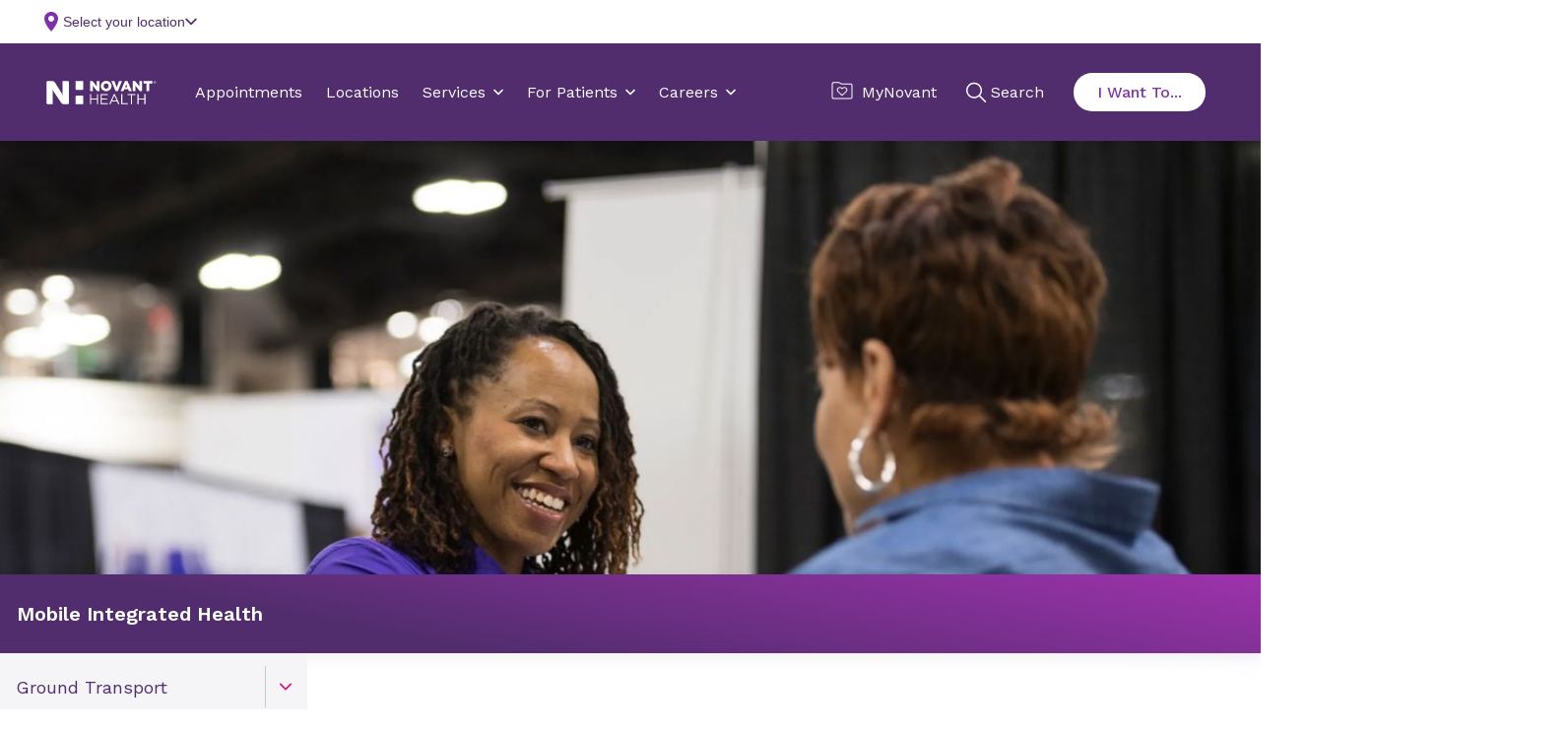

--- FILE ---
content_type: text/html; charset=utf-8
request_url: https://www.novanthealth.org/services/mobile-integrated-health/event-medicine/
body_size: 31429
content:



<!DOCTYPE html>
<html lang="en" class="">
<head>
        <script src="https://cdn.optimizely.com/js/5269219516874752.js"></script>
	<meta charset="utf-8">
	<meta http-equiv="X-UA-Compatible" content="IE=edge">
	<meta name="viewport" content="width=device-width, initial-scale=1.0, minimum-scale=1.0, user-scalable=no, viewport-fit=cover">
	<meta http-equiv="Content-Security-Policy" content="default-src &#x27;unsafe-inline&#x27; &#x27;self&#x27; &#x27;unsafe-eval&#x27; https://fonts.googleapis.com https://*.novanthealth.org https://maps.googleapis.com https://www.novantmychart.org https://player.vimeo.com https://www.youtube.com https://www.google.com https://www.cvent-assets.com https://*.usw2.pure.cloud  https://novant-oncore.forteresearchapps.com https://www.auntbertha.com;&#xA;object-src &#x27;none&#x27;;&#xA;form-action &#x27;self&#x27;;&#xA;script-src &#x27;unsafe-inline&#x27; &#x27;unsafe-eval&#x27; &#x27;self&#x27; https://cform.loyalhealth.com https://api.loyalhealth.com https://*.optimizely.com https://optimizely.s3.amazonaws.com https://cdn-assets-prod.s3.amazonaws.com https://*.episerver.net https://*.novanthealth.org https://www.google.com https://www.gstatic.com https://www.novantmychart.org https://www.google-analytics.com https://www.googletagmanager.com https://www.youtube.com https://maps.googleapis.com https://www.cvent.com https://www.cvent-assets.com https://*.usw2.pure.cloud  https://*.health-connections.org&#xA;https://freshpaint-cdn.com/js/7e3ff947-44fd-42fb-a129-5e0d20e33452/freshpaint.js https://perfalytics.com/static/js/freshpaint.js https://js.monitor.azure.com/scripts/b/ai.2.gbl.min.js https://cdnjs.cloudflare.com/ajax/libs/dompurify/3.0.6/purify.min.js https://perfalytics.com/static/js/integrations.js https://perfalytics.com/static/js/editor.js;&#xA;img-src * &#x27;self&#x27; https://cdn.optimizely.com data: https:;&#xA;font-src &#x27;unsafe-inline&#x27; &#x27;self&#x27; data: https://fonts.gstatic.com https://www.cvent-assets.com;&#xA;connect-src &#x27;self&#x27; https://api.loyalhealth.com https://logx.optimizely.com https://*.optimizely.com https://*.novanthealth.org https://dc.services.visualstudio.com https://maps.googleapis.com https://*.launchdarkly.com https://www.cvent.com https://*.health-connections.org wss://webmessaging.usw2.pure.cloud https://*.usw2.pure.cloud&#xA;https://hyropublic.blob.core.windows.net&#xA;https://perfalytics.com/event-definitions/7e3ff947-44fd-42fb-a129-5e0d20e33452 https://api.perfalytics.com/track" />
    <link rel="canonical" href="https://www.novanthealth.org/services/mobile-integrated-health/event-medicine/"/>
    <meta name="description" property="description" content="Find emergency medical services to cover your community event in New Hanover County." />

    <title> Special Event Coverage | Mobile Integrated Health | Novant Health</title>
    <link rel="icon" href="/favicon.ico" type="image/x-icon" />
    <link rel="stylesheet" href="/dist/sites/NovantHealth/styles.css?v=LZEpaShXM4gvFcuxCnzldCEZn0yUjsyYXRWwFJUUPhc" />
    <link rel="stylesheet" href="https://auroracomponents.novanthealth.org/static/styles/nh-theme.css?v=1.0.1438.366" />
    <link rel="stylesheet" href="/ClientResources/css/CustomEPiServerForms.css?v=XhAadG7_bXD0fIM34WLsn2Wrto48NsrPgUU0px9NgLg" />
    <meta name="og:title" property="og:title" content="Special Event Coverage | Mobile Integrated Health | Novant Health">
<meta name="og:type" property="og:type" content="article">
<meta name="og:url" property="og:url" content="https://www.novanthealth.org/services/mobile-integrated-health/event-medicine/">
<meta name="og:image" property="og:image" content="https://www.novanthealth.org/siteassets/social-media-image/novant-health-root-image.webp">
<meta name="og:description" property="og:description" content="Find emergency medical services to cover your community event in New Hanover County.">
<meta name="og:locale" property="og:locale" content="en">
<meta name="article:content_type" property="article:content_type" content="Service Interior Page">
<meta name="article:published_time" property="article:published_time" content="09/23/2022 12:01:24 PM">
<meta name="article:modified_time" property="article:modified_time" content="9/23/2022 12:01:24 PM">
<meta name="article:category" property="article:category" content="Topic">
<meta name="article:category" property="article:category" content="Audience">
<meta name="article:category" property="article:category" content="Department">

    <script type="text/javascript">
        !function (d, s) { var ip = d.createElement(s); ip.async = 1, s = d.getElementsByTagName(s)[0], ip.src = '//s.usea01.idio.episerver.net/ip.js', s.parentNode.insertBefore(ip, s) }(document, 'script');
    </script>
    
    <script type="text/javascript">
    (function(){function p(r,e){(e==null||e>r.length)&&(e=r.length);for(var t=0,a=new Array(e);t<e;t++)a[t]=r[t];return a}function v(r){if(Array.isArray(r))return p(r)}function h(r){if(typeof Symbol!="undefined"&&r[Symbol.iterator]!=null||r["@@iterator"]!=null)return Array.from(r)}function A(){throw new TypeError("Invalid attempt to spread non-iterable instance.\nIn order to be iterable, non-array objects must have a [Symbol.iterator]() method.")}function I(r,e){if(r){if(typeof r=="string")return p(r,e);var t=Object.prototype.toString.call(r).slice(8,-1);if(t==="Object"&&r.constructor&&(t=r.constructor.name),t==="Map"||t==="Set")return Array.from(t);if(t==="Arguments"||/^(?:Ui|I)nt(?:8|16|32)(?:Clamped)?Array$/.test(t))return p(r,e)}}function y(r){return v(r)||h(r)||I(r)||A()}var E=function(r,e){if(!e.__SV){try{var t,a,m=window.location,c=m.hash,x=function(n,o){return t=n.match(new RegExp(o+"=([^&]*)")),t?t[1]:null};c&&x(c,"fpState")&&(a=JSON.parse(decodeURIComponent(x(c,"fpState"))),a.action==="fpeditor"&&(window.sessionStorage.setItem("_fpcehash",c),history.replaceState(a.desiredHash||"",r.title,m.pathname+m.search)))}catch(S){}e.__loaded=!1,e.config=!1,e.__SV=2,window.freshpaint=new Proxy(e,{get:function(n,o){return n[o]!==void 0?n[o]:o==="init"?function(l,u,i){var _,d;(_=n)[d="_i"]||(_[d]=[]),n._i.push([l,u||{},i||"freshpaint"])}:function(){for(var l=arguments.length,u=new Array(l),i=0;i<l;i++)u[i]=arguments[i];var _=[o].concat(y(u));return n.push(_),new Proxy(_,{get:function(f,w){return f[w]?f[w]:function(){for(var b=arguments.length,g=new Array(b),s=0;s<b;s++)g[s]=arguments[s];f.length=0,f.push([o].concat(y(u))),f.push([w].concat(y(g)))}}})}}})}};E(document,window.freshpaint||[]);})();
    freshpaint.init("7e3ff947-44fd-42fb-a129-5e0d20e33452");
    freshpaint.page();
</script>
<script src="https://freshpaint-cdn.com/js/7e3ff947-44fd-42fb-a129-5e0d20e33452/freshpaint.js"></script>
<script>
(function () {
  // Configuration
  const UTM_KEYS = [
   "utm_source",
    "utm_content",
    "utm_term",
    "utm_campaign",
    "utm_medium", 
    "utm_ecid",
    "utm_region",
    "utm_institute",
    "utm_placement",
    "utm_agency",
    "utm_partnerid"
  ];

  const STORAGE_KEY = "fp_custom_utm_params";
  const ATTRIBUTION_WINDOW_MS = 30 * 60 * 1000; // 30 minutes
  const USE_SLIDING_WINDOW = true; // Refresh timestamp each time UTMs are used

  // Check if localStorage is available
  function getSafeLocalStorage() {
    try {
      const testKey = "__fp_test__";
      localStorage.setItem(testKey, "1");
      localStorage.removeItem(testKey);
      return localStorage;
    } catch {
      return null;
    }
  }

  const safeStorage = getSafeLocalStorage();

  // Read stored UTM params
  function readStoredParams() {
    if (!safeStorage) return null;
    try {
      const raw = safeStorage.getItem(STORAGE_KEY);
      if (!raw) return null;
      const parsed = JSON.parse(raw);
      return parsed && typeof parsed === "object" ? parsed : null;
    } catch {
      return null;
    }
  }

  // Save params with a new timestamp
  function saveStoredParams(params) {
    if (!safeStorage) return;
    try {
      safeStorage.setItem(
        STORAGE_KEY,
        JSON.stringify({ params, timestamp: Date.now() })
      );
    } catch {
      // ignore errors (e.g., quota exceeded)
    }
  }

  // Remove stored params
  function clearStoredParams() {
    if (!safeStorage) return;
    try {
      safeStorage.removeItem(STORAGE_KEY);
    } catch {}
  }

  // Check if the stored timestamp is still valid
  function isFresh(timestamp) {
    return typeof timestamp === "number" && Date.now() - timestamp < ATTRIBUTION_WINDOW_MS;
  }

  // Collect UTMs from URL
  function getUrlUtms() {
    const result = {};
    const qs = new URLSearchParams(window.location.search);
    UTM_KEYS.forEach((key) => {
      const value = qs.get(key);
      if (value) result[key] = value;
    });
    return result;
  }

  // Main function to apply UTM params
  function setCustomUtmProperties() {
    if (typeof freshpaint === "undefined") {
      console.warn("Freshpaint not found. UTM properties not set.");
      return;
    }

    const urlParams = getUrlUtms();
    const hasUrlParams = Object.keys(urlParams).length > 0;

    // Use URL UTMs if present
    if (hasUrlParams) {
      saveStoredParams(urlParams);
      freshpaint.addEventProperties(urlParams);
      console.log("Applied URL UTMs:", urlParams);
      return urlParams;
    }

    // Otherwise, reuse stored UTMs if still fresh
    const stored = readStoredParams();
    const storedParams = stored?.params;
    const storedTs = stored?.timestamp;

    if (storedParams && isFresh(storedTs)) {
      if (USE_SLIDING_WINDOW) saveStoredParams(storedParams);
      freshpaint.addEventProperties(storedParams);
      console.log("Reused stored UTMs:", storedParams);
      return storedParams;
    }

    // Clear expired or invalid UTMs
    clearStoredParams();
    console.log("No fresh UTMs found or stored data expired.");
    return null;
  }

  // Wait for Freshpaint to be ready
  function runWhenFreshpaintReady() {
    const hasReady = typeof freshpaint !== "undefined" && typeof freshpaint.ready === "function";
    if (hasReady) {
      freshpaint.ready(setCustomUtmProperties);
    } else {
      setTimeout(setCustomUtmProperties, 100);
    }
  }

  runWhenFreshpaintReady();

  // Expose helper methods for debugging
  window.setCustomUtmProperties = setCustomUtmProperties;
  window.getStoredCustomUtmProperties = () => readStoredParams();
  window.clearStoredCustomUtmProperties = () => {
    clearStoredParams();
    console.log("Cleared stored UTM parameters.");
  };
})();
</script>



    
    

    <script>
!function(T,l,y){var S=T.location,k="script",D="instrumentationKey",C="ingestionendpoint",I="disableExceptionTracking",E="ai.device.",b="toLowerCase",w="crossOrigin",N="POST",e="appInsightsSDK",t=y.name||"appInsights";(y.name||T[e])&&(T[e]=t);var n=T[t]||function(d){var g=!1,f=!1,m={initialize:!0,queue:[],sv:"5",version:2,config:d};function v(e,t){var n={},a="Browser";return n[E+"id"]=a[b](),n[E+"type"]=a,n["ai.operation.name"]=S&&S.pathname||"_unknown_",n["ai.internal.sdkVersion"]="javascript:snippet_"+(m.sv||m.version),{time:function(){var e=new Date;function t(e){var t=""+e;return 1===t.length&&(t="0"+t),t}return e.getUTCFullYear()+"-"+t(1+e.getUTCMonth())+"-"+t(e.getUTCDate())+"T"+t(e.getUTCHours())+":"+t(e.getUTCMinutes())+":"+t(e.getUTCSeconds())+"."+((e.getUTCMilliseconds()/1e3).toFixed(3)+"").slice(2,5)+"Z"}(),iKey:e,name:"Microsoft.ApplicationInsights."+e.replace(/-/g,"")+"."+t,sampleRate:100,tags:n,data:{baseData:{ver:2}}}}var h=d.url||y.src;if(h){function a(e){var t,n,a,i,r,o,s,c,u,p,l;g=!0,m.queue=[],f||(f=!0,t=h,s=function(){var e={},t=d.connectionString;if(t)for(var n=t.split(";"),a=0;a<n.length;a++){var i=n[a].split("=");2===i.length&&(e[i[0][b]()]=i[1])}if(!e[C]){var r=e.endpointsuffix,o=r?e.location:null;e[C]="https://"+(o?o+".":"")+"dc."+(r||"services.visualstudio.com")}return e}(),c=s[D]||d[D]||"",u=s[C],p=u?u+"/v2/track":d.endpointUrl,(l=[]).push((n="SDK LOAD Failure: Failed to load Application Insights SDK script (See stack for details)",a=t,i=p,(o=(r=v(c,"Exception")).data).baseType="ExceptionData",o.baseData.exceptions=[{typeName:"SDKLoadFailed",message:n.replace(/\./g,"-"),hasFullStack:!1,stack:n+"\nSnippet failed to load ["+a+"] -- Telemetry is disabled\nHelp Link: https://go.microsoft.com/fwlink/?linkid=2128109\nHost: "+(S&&S.pathname||"_unknown_")+"\nEndpoint: "+i,parsedStack:[]}],r)),l.push(function(e,t,n,a){var i=v(c,"Message"),r=i.data;r.baseType="MessageData";var o=r.baseData;return o.message='AI (Internal): 99 message:"'+("SDK LOAD Failure: Failed to load Application Insights SDK script (See stack for details) ("+n+")").replace(/\"/g,"")+'"',o.properties={endpoint:a},i}(0,0,t,p)),function(e,t){if(JSON){var n=T.fetch;if(n&&!y.useXhr)n(t,{method:N,body:JSON.stringify(e),mode:"cors"});else if(XMLHttpRequest){var a=new XMLHttpRequest;a.open(N,t),a.setRequestHeader("Content-type","application/json"),a.send(JSON.stringify(e))}}}(l,p))}function i(e,t){f||setTimeout(function(){!t&&m.core||a()},500)}var e=function(){var n=l.createElement(k);n.src=h;var e=y[w];return!e&&""!==e||"undefined"==n[w]||(n[w]=e),n.onload=i,n.onerror=a,n.onreadystatechange=function(e,t){"loaded"!==n.readyState&&"complete"!==n.readyState||i(0,t)},n}();y.ld<0?l.getElementsByTagName("head")[0].appendChild(e):setTimeout(function(){l.getElementsByTagName(k)[0].parentNode.appendChild(e)},y.ld||0)}try{m.cookie=l.cookie}catch(p){}function t(e){for(;e.length;)!function(t){m[t]=function(){var e=arguments;g||m.queue.push(function(){m[t].apply(m,e)})}}(e.pop())}var n="track",r="TrackPage",o="TrackEvent";t([n+"Event",n+"PageView",n+"Exception",n+"Trace",n+"DependencyData",n+"Metric",n+"PageViewPerformance","start"+r,"stop"+r,"start"+o,"stop"+o,"addTelemetryInitializer","setAuthenticatedUserContext","clearAuthenticatedUserContext","flush"]),m.SeverityLevel={Verbose:0,Information:1,Warning:2,Error:3,Critical:4};var s=(d.extensionConfig||{}).ApplicationInsightsAnalytics||{};if(!0!==d[I]&&!0!==s[I]){var c="onerror";t(["_"+c]);var u=T[c];T[c]=function(e,t,n,a,i){var r=u&&u(e,t,n,a,i);return!0!==r&&m["_"+c]({message:e,url:t,lineNumber:n,columnNumber:a,error:i}),r},d.autoExceptionInstrumented=!0}return m}(y.cfg);function a(){y.onInit&&y.onInit(n)}(T[t]=n).queue&&0===n.queue.length?(n.queue.push(a),n.trackPageView({})):a()}(window,document,{src: "https://js.monitor.azure.com/scripts/b/ai.2.gbl.min.js", crossOrigin: "anonymous", cfg: {instrumentationKey:'4d3bfb4d-0747-4d5b-814c-bcdf96ccd162', disableCookiesUsage: false }});
</script>



    <!--AppInsights-->
    
    <script>
        !function (co, h, e, s, i, o, n) {
            var d = 'documentElement'; var a = 'className'; h[d][a] += ' preampjs fusejs'; n.k = e; co._Cohesion = n; co._Preamp = { k: s, start: new Date }; co._Fuse = { k: i };
            co._Tagular = { k: o };[e, s, i, o].map(function (x) { co[x] = co[x] || function () { (co[x].q = co[x].q || []).push([].slice.call(arguments)) } });
            h.addEventListener('DOMContentLoaded', function () {
                co.setTimeout(function () { var u = h[d][a]; h[d][a] = u.replace(/ ?preampjs| ?fusejs/g, '') }, 3e3);
                co._Preamp.docReady = co._Fuse.docReady = !0
            }); var z = h.createElement('script'); z.async = 1;
            z.src = 'https://www.novanthealth.org/pf/datum/cohesion-novant.min.js'; h.head.appendChild(z);
        }(window, document, 'cohesion', 'preamp', 'fuse', 'tagular', {})
    </script>
    <script>
        var msg = "This website is not supported in Internet Explorer. Please use Chrome, Firefox or Edge";
        var errURL = "https://www.google.com/chrome/";
        var ua = window.navigator.userAgent;
        if (ua.indexOf('Trident') > -1 || ua.indexOf('MSIE') > -1) {
            alert(msg);
            document.location= errURL;
        }
    </script>
    <script src='https://nh.health-connections.org/pf/datum/cohesion/lptk/novanthealthorg/bundle.js'></script>
</head>
<body>
    
    
    








<div data-react-component="AlertRibbon" data-props='{"variant":"urgent","data":{"description":"\u003cp\u003eOnline scheduling unavailable on Saturday 1/17 until 12 pm EST. Please call the clinic to book an appointment.\u003c/p\u003e","expiry":null,"contentType":null,"id":"block-160027","displayOption":null,"globalStyle":[]}}' class=''></div>









<aurora-header
  
  headerdata="{&quot;language&quot;:&quot;en&quot;,&quot;headerStyle&quot;:[],&quot;logoUrl&quot;:&quot;/&quot;,&quot;image&quot;:{&quot;contentType&quot;:&quot;Svg&quot;,&quot;imageSrc&quot;:&quot;&lt;svg xmlns=\&quot;http://www.w3.org/2000/svg\&quot; width=\&quot;195\&quot; height=\&quot;42\&quot; viewBox=\&quot;0 0 195 42\&quot; fill=\&quot;none\&quot;&gt;\n  &lt;title xmlns=\&quot;\&quot;&gt;Novant Health logo&lt;/title&gt;\n  &lt;path d=\&quot;M77.2832 23.7405H79.2758V31.5374H89.4758V23.7405H91.4684V41.4607H89.4758V33.4275H79.2758V41.4607H77.2832V23.7405Z\&quot; fill=\&quot;#53565A\&quot; /&gt;\n  &lt;path d=\&quot;M161.541 23.7405H163.534V31.5374H173.734V23.7405H175.726V41.4607H173.734V33.4275H163.534V41.4607H161.541V23.7405Z\&quot; fill=\&quot;#53565A\&quot; /&gt;\n  &lt;path d=\&quot;M95.9766 23.7405H108.739V25.5361H97.9691V31.5374H107.6V33.333H97.9691V39.6178H108.881V41.4135H95.9766V23.7405Z\&quot; fill=\&quot;#53565A\&quot; /&gt;\n  &lt;path d=\&quot;M119.553 23.7405H121.404L129.469 41.4607H127.334L125.247 36.8298H115.616L113.528 41.4607H111.488L119.553 23.7405ZM124.487 34.9869L120.455 26.0087L116.422 34.9869H124.487Z\&quot; fill=\&quot;#53565A\&quot; /&gt;\n  &lt;path d=\&quot;M132.602 23.7405H134.594V39.6178H144.51V41.4607H132.602V23.7405Z\&quot; fill=\&quot;#53565A\&quot; /&gt;\n  &lt;path d=\&quot;M149.87 25.5834H143.939V23.7405H157.793V25.5834H151.862V41.4607H149.87V25.5834Z\&quot; fill=\&quot;#53565A\&quot; /&gt;\n  &lt;path d=\&quot;M96.4023 9.37565V9.3284C96.4023 4.27223 100.482 0.161133 105.938 0.161133C111.394 0.161133 115.427 4.22497 115.427 9.23389V9.28114C115.427 14.3373 111.347 18.4012 105.891 18.4012C100.435 18.4484 96.4023 14.3846 96.4023 9.37565ZM110.398 9.37565V9.3284C110.398 6.77668 108.548 4.603 105.843 4.603C103.187 4.603 101.384 6.77668 101.384 9.28114V9.3284C101.384 11.8801 103.234 14.0538 105.891 14.0538C108.595 14.0538 110.398 11.8801 110.398 9.37565Z\&quot; fill=\&quot;#53565A\&quot; /&gt;\n  &lt;path d=\&quot;M81.8851 8.00505L82.9763 9.65894L89.2861 17.7394C89.4758 17.9756 89.8554 18.1646 90.14 18.1646H93.3661C93.6507 18.1646 93.8879 17.9284 93.8879 17.6449C93.8879 17.3613 93.8879 17.1251 93.8879 17.1251V1.10597C93.8879 0.822451 93.6507 0.586182 93.3661 0.586182H89.0488V7.67427L89.2386 10.2732L88.1474 8.66661L82.1223 0.964213C81.98 0.775197 81.6004 0.586182 81.3158 0.586182H77.8051C77.5204 0.586182 77.2832 0.775197 77.2832 0.964213V17.6449C77.2832 17.9284 77.5204 18.1646 77.8051 18.1646H82.1223V10.6513L81.8851 8.00505Z\&quot; fill=\&quot;#53565A\&quot; /&gt;\n  &lt;path d=\&quot;M157.602 8.00505L158.693 9.65894L165.003 17.7394C165.193 17.9756 165.572 18.1646 165.857 18.1646H169.083C169.368 18.1646 169.605 17.9284 169.605 17.6449C169.605 17.3613 169.605 17.1251 169.605 17.1251V1.10597C169.605 0.822451 169.368 0.586182 169.083 0.586182H164.766V7.67427L164.955 10.2732L163.864 8.66661L157.839 0.964213C157.649 0.775197 157.317 0.586182 157.033 0.586182H153.522C153.237 0.586182 153 0.775197 153 0.964213V17.6449C153 17.9284 153.237 18.1646 153.522 18.1646H157.839V10.6513L157.602 8.00505Z\&quot; fill=\&quot;#53565A\&quot; /&gt;\n  &lt;path d=\&quot;M129.185 0.586182C128.9 0.586182 128.568 0.822451 128.474 1.05872L125.769 8.66661L124.678 11.7854L123.587 8.71386L120.835 1.10598C120.74 0.822451 120.408 0.633436 120.124 0.633436H115.332L122.496 18.2119H126.766L133.929 0.633436H129.185V0.586182Z\&quot; fill=\&quot;#53565A\&quot; /&gt;\n  &lt;path d=\&quot;M139.243 0.586182L131.699 18.1646H136.396C136.681 18.1646 137.013 17.9284 137.108 17.6921L138.199 15.0459H144.936L146.027 17.6921C146.122 17.9756 146.454 18.1646 146.738 18.1646H151.435L143.844 0.586182H139.243ZM139.622 11.2656L141.093 7.53251L141.567 6.06764L142.042 7.53251L143.512 11.3128H139.622V11.2656Z\&quot; fill=\&quot;#53565A\&quot; /&gt;\n  &lt;path d=\&quot;M177.67 18.1646H182.557V4.83904H187.349C187.633 4.83904 187.87 4.60277 187.87 4.31924V0.586182H172.404V4.31924C172.404 4.60277 172.642 4.83904 172.926 4.83904H177.67V18.1646Z\&quot; fill=\&quot;#53565A\&quot; /&gt;\n  &lt;path d=\&quot;M38.1909 0.586182H28.323V22.4648L28.9397 26.2923L28.6076 26.3396L27.5164 23.1736L16.1778 5.07531C13.948 1.34224 13.0466 0.586182 9.39354 0.586182H1.37582C0.616748 0.586182 0 1.20048 0 1.95655V40.0432C0 40.7993 0.616748 41.4136 1.37582 41.4136H11.054V18.8735L10.5322 15.6129L10.8642 15.5657L11.7656 17.8811L25.002 37.6805C27.1369 41.0828 28.0383 41.4608 31.2644 41.4608H38.1909C38.95 41.4608 39.5667 40.8465 39.5667 40.0905V1.95655C39.5667 1.20048 38.95 0.586182 38.1909 0.586182Z\&quot; fill=\&quot;#512D6D\&quot; /&gt;\n  &lt;path d=\&quot;M51.5215 0.586182V14.7151C51.5215 15.4712 52.1382 16.0855 52.8973 16.0855H63.9039C64.663 16.0855 65.2797 15.4712 65.2797 14.7151V0.586182H51.5215Z\&quot; fill=\&quot;#512D6D\&quot; /&gt;\n  &lt;path d=\&quot;M63.9039 26.3867H52.8973C52.1382 26.3867 51.5215 27.001 51.5215 27.7571V41.4607H65.2797V27.7571C65.2797 27.001 64.663 26.3867 63.9039 26.3867Z\&quot; fill=\&quot;#512D6D\&quot; /&gt;\n  &lt;path d=\&quot;M194.086 4.31916C193.659 4.7917 193.089 4.98072 192.473 4.98072C191.856 4.98072 191.286 4.74445 190.86 4.31916C190.433 3.89388 190.195 3.32683 190.195 2.71253C190.195 2.09822 190.433 1.53118 190.86 1.10589C191.286 0.680606 191.856 0.444336 192.473 0.444336C193.089 0.444336 193.659 0.680606 194.086 1.10589C194.513 1.53118 194.75 2.09822 194.75 2.71253C194.75 3.32683 194.56 3.89388 194.086 4.31916ZM191.049 1.29491C190.67 1.67294 190.48 2.14548 190.48 2.71253C190.48 3.27957 190.67 3.75211 191.049 4.13015C191.429 4.50818 191.903 4.69719 192.473 4.69719C193.042 4.69719 193.469 4.50818 193.896 4.13015C194.275 3.75211 194.465 3.27957 194.465 2.71253C194.465 2.14548 194.275 1.72019 193.896 1.29491C193.516 0.916876 193.042 0.72786 192.473 0.72786C191.903 0.72786 191.429 0.916876 191.049 1.29491ZM192.425 1.43667C192.757 1.43667 192.947 1.48392 193.137 1.53118C193.421 1.62569 193.516 1.86196 193.516 2.19273C193.516 2.429 193.421 2.57076 193.279 2.71253C193.184 2.75978 193.089 2.80703 192.9 2.85429C193.089 2.90154 193.232 2.9488 193.327 3.09056C193.421 3.23232 193.469 3.37408 193.469 3.46859V3.65761C193.469 3.70486 193.469 3.79937 193.469 3.84662C193.469 3.89388 193.469 3.94113 193.516 3.98838V4.03564H193.089C193.089 4.03564 193.089 4.03564 193.089 3.98838C193.089 3.98838 193.089 3.98838 193.089 3.94113V3.84662V3.61035C193.089 3.32683 192.994 3.13781 192.852 3.0433C192.757 2.99605 192.615 2.9488 192.378 2.9488H192.046V3.94113H191.619V1.43667H192.425ZM192.9 1.86196C192.805 1.8147 192.615 1.76745 192.378 1.76745H191.998V2.66527H192.378C192.567 2.66527 192.71 2.66527 192.805 2.61802C192.994 2.57076 193.089 2.429 193.089 2.23999C193.089 2.00372 192.994 1.90921 192.9 1.86196Z\&quot; fill=\&quot;#53565A\&quot; /&gt;\n&lt;/svg&gt;&quot;,&quot;altText&quot;:&quot;Novant Health logo&quot;},&quot;tagline&quot;:&quot;&quot;,&quot;navigationItems&quot;:[{&quot;title&quot;:&quot;Appointments&quot;,&quot;url&quot;:&quot;https://www.novanthealth.org/pf/&quot;,&quot;openInNewWindow&quot;:false,&quot;isActive&quot;:false,&quot;contentType&quot;:&quot;NavigationLink&quot;,&quot;id&quot;:&quot;block-579&quot;,&quot;displayOption&quot;:null,&quot;globalStyle&quot;:[]},{&quot;title&quot;:&quot;Locations&quot;,&quot;url&quot;:&quot;/locations/&quot;,&quot;openInNewWindow&quot;:false,&quot;isActive&quot;:false,&quot;contentType&quot;:&quot;NavigationLink&quot;,&quot;id&quot;:&quot;block-580&quot;,&quot;displayOption&quot;:null,&quot;globalStyle&quot;:[]},{&quot;title&quot;:&quot;Services&quot;,&quot;navigationPanels&quot;:[{&quot;columnContent&quot;:[{&quot;sectionTitle&quot;:&quot;Get Care Now&quot;,&quot;sectionUrl&quot;:&quot;&quot;,&quot;menuListContent&quot;:[{&quot;title&quot;:&quot;Same &amp; Next-Day Visits&quot;,&quot;url&quot;:&quot;/services/urgent-and-walk-in-care/same-day-primary-care/&quot;,&quot;openInNewWindow&quot;:false,&quot;isActive&quot;:false,&quot;contentType&quot;:&quot;NavigationLink&quot;,&quot;id&quot;:&quot;block-67211&quot;,&quot;displayOption&quot;:null,&quot;globalStyle&quot;:[]},{&quot;title&quot;:&quot;On-Demand Virtual Care&quot;,&quot;url&quot;:&quot;/nh/get-care-now/&quot;,&quot;openInNewWindow&quot;:false,&quot;isActive&quot;:false,&quot;contentType&quot;:&quot;NavigationLink&quot;,&quot;id&quot;:&quot;block-67212&quot;,&quot;displayOption&quot;:null,&quot;globalStyle&quot;:[]},{&quot;title&quot;:&quot;Urgent &amp; Walk-In Care&quot;,&quot;url&quot;:&quot;/services/urgent-and-walk-in-care/&quot;,&quot;openInNewWindow&quot;:false,&quot;isActive&quot;:false,&quot;contentType&quot;:&quot;NavigationLink&quot;,&quot;id&quot;:&quot;block-67213&quot;,&quot;displayOption&quot;:null,&quot;globalStyle&quot;:[]},{&quot;title&quot;:&quot;Emergency Care&quot;,&quot;url&quot;:&quot;/services/emergency/&quot;,&quot;openInNewWindow&quot;:false,&quot;isActive&quot;:false,&quot;contentType&quot;:&quot;NavigationLink&quot;,&quot;id&quot;:&quot;block-67214&quot;,&quot;displayOption&quot;:null,&quot;globalStyle&quot;:[]}],&quot;contentType&quot;:&quot;MenuList&quot;,&quot;id&quot;:&quot;block-67209&quot;,&quot;displayOption&quot;:null,&quot;globalStyle&quot;:[]}],&quot;contentType&quot;:&quot;NavigationPanel&quot;,&quot;id&quot;:&quot;block-67207&quot;,&quot;displayOption&quot;:null,&quot;globalStyle&quot;:[]},{&quot;columnContent&quot;:[{&quot;sectionTitle&quot;:&quot;Care for the Family&quot;,&quot;sectionUrl&quot;:&quot;&quot;,&quot;menuListContent&quot;:[{&quot;title&quot;:&quot;Family Medicine &amp; Primary Care&quot;,&quot;url&quot;:&quot;/services/primary-care-family-medicine/&quot;,&quot;openInNewWindow&quot;:false,&quot;isActive&quot;:false,&quot;contentType&quot;:&quot;NavigationLink&quot;,&quot;id&quot;:&quot;block-67225&quot;,&quot;displayOption&quot;:null,&quot;globalStyle&quot;:[]},{&quot;title&quot;:&quot;Women&#x27;s Health&quot;,&quot;url&quot;:&quot;/services/womens-health/&quot;,&quot;openInNewWindow&quot;:false,&quot;isActive&quot;:false,&quot;contentType&quot;:&quot;NavigationLink&quot;,&quot;id&quot;:&quot;block-67226&quot;,&quot;displayOption&quot;:null,&quot;globalStyle&quot;:[]},{&quot;title&quot;:&quot;Maternity&quot;,&quot;url&quot;:&quot;/services/maternity/&quot;,&quot;openInNewWindow&quot;:false,&quot;isActive&quot;:false,&quot;contentType&quot;:&quot;NavigationLink&quot;,&quot;id&quot;:&quot;block-67227&quot;,&quot;displayOption&quot;:null,&quot;globalStyle&quot;:[]},{&quot;title&quot;:&quot;Pediatrics&quot;,&quot;url&quot;:&quot;/services/pediatrics/&quot;,&quot;openInNewWindow&quot;:false,&quot;isActive&quot;:false,&quot;contentType&quot;:&quot;NavigationLink&quot;,&quot;id&quot;:&quot;block-67228&quot;,&quot;displayOption&quot;:null,&quot;globalStyle&quot;:[]}],&quot;contentType&quot;:&quot;MenuList&quot;,&quot;id&quot;:&quot;block-67223&quot;,&quot;displayOption&quot;:null,&quot;globalStyle&quot;:[]}],&quot;contentType&quot;:&quot;NavigationPanel&quot;,&quot;id&quot;:&quot;block-67221&quot;,&quot;displayOption&quot;:null,&quot;globalStyle&quot;:[]},{&quot;columnContent&quot;:[{&quot;sectionTitle&quot;:&quot;Specialty Care&quot;,&quot;sectionUrl&quot;:&quot;&quot;,&quot;menuListContent&quot;:[{&quot;title&quot;:&quot;Cancer&quot;,&quot;url&quot;:&quot;/services/cancer/&quot;,&quot;openInNewWindow&quot;:false,&quot;isActive&quot;:false,&quot;contentType&quot;:&quot;NavigationLink&quot;,&quot;id&quot;:&quot;block-67233&quot;,&quot;displayOption&quot;:null,&quot;globalStyle&quot;:[]},{&quot;title&quot;:&quot;Heart &amp; Vascular&quot;,&quot;url&quot;:&quot;/services/heart--vascular/&quot;,&quot;openInNewWindow&quot;:false,&quot;isActive&quot;:false,&quot;contentType&quot;:&quot;NavigationLink&quot;,&quot;id&quot;:&quot;block-67234&quot;,&quot;displayOption&quot;:null,&quot;globalStyle&quot;:[]},{&quot;title&quot;:&quot;Neurology &amp; Neurosurgery&quot;,&quot;url&quot;:&quot;/services/neurology/&quot;,&quot;openInNewWindow&quot;:false,&quot;isActive&quot;:false,&quot;contentType&quot;:&quot;NavigationLink&quot;,&quot;id&quot;:&quot;block-67235&quot;,&quot;displayOption&quot;:null,&quot;globalStyle&quot;:[]},{&quot;title&quot;:&quot;Orthopedics&quot;,&quot;url&quot;:&quot;/services/orthopedics/&quot;,&quot;openInNewWindow&quot;:false,&quot;isActive&quot;:false,&quot;contentType&quot;:&quot;NavigationLink&quot;,&quot;id&quot;:&quot;block-67236&quot;,&quot;displayOption&quot;:null,&quot;globalStyle&quot;:[]},{&quot;title&quot;:&quot;Weight Loss&quot;,&quot;url&quot;:&quot;/services/weight-loss-services/&quot;,&quot;openInNewWindow&quot;:false,&quot;isActive&quot;:false,&quot;contentType&quot;:&quot;NavigationLink&quot;,&quot;id&quot;:&quot;block-67237&quot;,&quot;displayOption&quot;:null,&quot;globalStyle&quot;:[]},{&quot;title&quot;:&quot;View More...&quot;,&quot;url&quot;:&quot;/services-search/&quot;,&quot;openInNewWindow&quot;:false,&quot;isActive&quot;:false,&quot;contentType&quot;:&quot;NavigationLink&quot;,&quot;id&quot;:&quot;block-67238&quot;,&quot;displayOption&quot;:null,&quot;globalStyle&quot;:[]}],&quot;contentType&quot;:&quot;MenuList&quot;,&quot;id&quot;:&quot;block-67231&quot;,&quot;displayOption&quot;:null,&quot;globalStyle&quot;:[]}],&quot;contentType&quot;:&quot;NavigationPanel&quot;,&quot;id&quot;:&quot;block-67229&quot;,&quot;displayOption&quot;:null,&quot;globalStyle&quot;:[]},{&quot;columnContent&quot;:[{&quot;sectionTitle&quot;:&quot;Explore More Services&quot;,&quot;sectionUrl&quot;:&quot;&quot;,&quot;menuListContent&quot;:[{&quot;title&quot;:&quot;Search By Category&quot;,&quot;url&quot;:&quot;/services-search/&quot;,&quot;openInNewWindow&quot;:false,&quot;isActive&quot;:false,&quot;contentType&quot;:&quot;NavigationLink&quot;,&quot;id&quot;:&quot;block-67243&quot;,&quot;displayOption&quot;:null,&quot;globalStyle&quot;:[]},{&quot;title&quot;:&quot;Check Your Symptoms&quot;,&quot;url&quot;:&quot;/nh/check-my-symptoms/?utm_campaign=CS-header&quot;,&quot;openInNewWindow&quot;:false,&quot;isActive&quot;:false,&quot;contentType&quot;:&quot;NavigationLink&quot;,&quot;id&quot;:&quot;block-72665&quot;,&quot;displayOption&quot;:null,&quot;globalStyle&quot;:[]},{&quot;title&quot;:&quot;Find a Clinical Trial&quot;,&quot;url&quot;:&quot;/services/clinical-research/&quot;,&quot;openInNewWindow&quot;:false,&quot;isActive&quot;:false,&quot;contentType&quot;:&quot;NavigationLink&quot;,&quot;id&quot;:&quot;block-68049&quot;,&quot;displayOption&quot;:null,&quot;globalStyle&quot;:[]}],&quot;contentType&quot;:&quot;MenuList&quot;,&quot;id&quot;:&quot;block-67241&quot;,&quot;displayOption&quot;:null,&quot;globalStyle&quot;:[]}],&quot;contentType&quot;:&quot;NavigationPanel&quot;,&quot;id&quot;:&quot;block-67239&quot;,&quot;displayOption&quot;:null,&quot;globalStyle&quot;:[]}],&quot;callToActionButtons&quot;:[],&quot;contentType&quot;:&quot;MegaMenuFlyout&quot;,&quot;id&quot;:&quot;block-67205&quot;,&quot;displayOption&quot;:null,&quot;globalStyle&quot;:[]},{&quot;title&quot;:&quot;For Patients&quot;,&quot;navigationPanels&quot;:[{&quot;columnContent&quot;:[{&quot;sectionTitle&quot;:&quot;Billing and Insurance&quot;,&quot;sectionUrl&quot;:&quot;/for-patients/billing--insurance/&quot;,&quot;menuListContent&quot;:[{&quot;title&quot;:&quot;Online Bill Pay&quot;,&quot;url&quot;:&quot;/for-patients/billing--insurance/online-bill-pay/&quot;,&quot;openInNewWindow&quot;:false,&quot;isActive&quot;:false,&quot;contentType&quot;:&quot;NavigationLink&quot;,&quot;id&quot;:&quot;block-7876&quot;,&quot;displayOption&quot;:null,&quot;globalStyle&quot;:[]},{&quot;title&quot;:&quot;Health Insurance&quot;,&quot;url&quot;:&quot;/for-patients/billing--insurance/health-insurance/&quot;,&quot;openInNewWindow&quot;:false,&quot;isActive&quot;:false,&quot;contentType&quot;:&quot;NavigationLink&quot;,&quot;id&quot;:&quot;block-7877&quot;,&quot;displayOption&quot;:null,&quot;globalStyle&quot;:[]},{&quot;title&quot;:&quot;Price Transparency&quot;,&quot;url&quot;:&quot;https://novanthealth.org/for-patients/billing--insurance/price-transparency/&quot;,&quot;openInNewWindow&quot;:false,&quot;isActive&quot;:false,&quot;contentType&quot;:&quot;NavigationLink&quot;,&quot;id&quot;:&quot;block-7878&quot;,&quot;displayOption&quot;:null,&quot;globalStyle&quot;:[]},{&quot;title&quot;:&quot;Understanding Your Costs&quot;,&quot;url&quot;:&quot;/for-patients/billing--insurance/your-healthcare-costs/&quot;,&quot;openInNewWindow&quot;:false,&quot;isActive&quot;:false,&quot;contentType&quot;:&quot;NavigationLink&quot;,&quot;id&quot;:&quot;block-7879&quot;,&quot;displayOption&quot;:null,&quot;globalStyle&quot;:[]},{&quot;title&quot;:&quot;Financial Assistance&quot;,&quot;url&quot;:&quot;/for-patients/billing--insurance/financial-assistance/&quot;,&quot;openInNewWindow&quot;:false,&quot;isActive&quot;:false,&quot;contentType&quot;:&quot;NavigationLink&quot;,&quot;id&quot;:&quot;block-7880&quot;,&quot;displayOption&quot;:null,&quot;globalStyle&quot;:[]}],&quot;contentType&quot;:&quot;MenuList&quot;,&quot;id&quot;:&quot;block-636&quot;,&quot;displayOption&quot;:null,&quot;globalStyle&quot;:[]}],&quot;contentType&quot;:&quot;NavigationPanel&quot;,&quot;id&quot;:&quot;block-609&quot;,&quot;displayOption&quot;:null,&quot;globalStyle&quot;:[]},{&quot;columnContent&quot;:[{&quot;sectionTitle&quot;:&quot;Your Visit&quot;,&quot;sectionUrl&quot;:&quot;&quot;,&quot;menuListContent&quot;:[{&quot;title&quot;:&quot;Preregistration&quot;,&quot;url&quot;:&quot;/for-patients/registration--appointments/&quot;,&quot;openInNewWindow&quot;:false,&quot;isActive&quot;:false,&quot;contentType&quot;:&quot;NavigationLink&quot;,&quot;id&quot;:&quot;block-7882&quot;,&quot;displayOption&quot;:null,&quot;globalStyle&quot;:[]},{&quot;title&quot;:&quot;Hospital Stay&quot;,&quot;url&quot;:&quot;/for-patients/hospital-stay/&quot;,&quot;openInNewWindow&quot;:false,&quot;isActive&quot;:false,&quot;contentType&quot;:&quot;NavigationLink&quot;,&quot;id&quot;:&quot;block-7883&quot;,&quot;displayOption&quot;:null,&quot;globalStyle&quot;:[]},{&quot;title&quot;:&quot;Interpreter Services&quot;,&quot;url&quot;:&quot;/for-patients/interpreter-services/&quot;,&quot;openInNewWindow&quot;:false,&quot;isActive&quot;:false,&quot;contentType&quot;:&quot;NavigationLink&quot;,&quot;id&quot;:&quot;block-7884&quot;,&quot;displayOption&quot;:null,&quot;globalStyle&quot;:[]},{&quot;title&quot;:&quot;Your Rights &amp; Privacy&quot;,&quot;url&quot;:&quot;/for-patients/patient-rights--privacy/&quot;,&quot;openInNewWindow&quot;:false,&quot;isActive&quot;:false,&quot;contentType&quot;:&quot;NavigationLink&quot;,&quot;id&quot;:&quot;block-7885&quot;,&quot;displayOption&quot;:null,&quot;globalStyle&quot;:[]},{&quot;title&quot;:&quot;Visitor Restrictions&quot;,&quot;url&quot;:&quot;/for-patients/hospital-stay/visitor-restrictions/&quot;,&quot;openInNewWindow&quot;:false,&quot;isActive&quot;:false,&quot;contentType&quot;:&quot;NavigationLink&quot;,&quot;id&quot;:&quot;block-130110&quot;,&quot;displayOption&quot;:null,&quot;globalStyle&quot;:[]}],&quot;contentType&quot;:&quot;MenuList&quot;,&quot;id&quot;:&quot;block-638&quot;,&quot;displayOption&quot;:null,&quot;globalStyle&quot;:[]}],&quot;contentType&quot;:&quot;NavigationPanel&quot;,&quot;id&quot;:&quot;block-610&quot;,&quot;displayOption&quot;:null,&quot;globalStyle&quot;:[]},{&quot;columnContent&quot;:[{&quot;sectionTitle&quot;:&quot;Resources&quot;,&quot;sectionUrl&quot;:&quot;&quot;,&quot;menuListContent&quot;:[{&quot;title&quot;:&quot;Caregivers&quot;,&quot;url&quot;:&quot;/for-patients/caregiver-resources/&quot;,&quot;openInNewWindow&quot;:false,&quot;isActive&quot;:false,&quot;contentType&quot;:&quot;NavigationLink&quot;,&quot;id&quot;:&quot;block-7886&quot;,&quot;displayOption&quot;:null,&quot;globalStyle&quot;:[]},{&quot;title&quot;:&quot;Healthcare Decisions&quot;,&quot;url&quot;:&quot;/for-patients/healthcare-decisions/&quot;,&quot;openInNewWindow&quot;:false,&quot;isActive&quot;:false,&quot;contentType&quot;:&quot;NavigationLink&quot;,&quot;id&quot;:&quot;block-7887&quot;,&quot;displayOption&quot;:null,&quot;globalStyle&quot;:[]},{&quot;title&quot;:&quot;Spiritual Care&quot;,&quot;url&quot;:&quot;/for-patients/spiritual-care/&quot;,&quot;openInNewWindow&quot;:false,&quot;isActive&quot;:false,&quot;contentType&quot;:&quot;NavigationLink&quot;,&quot;id&quot;:&quot;block-7889&quot;,&quot;displayOption&quot;:null,&quot;globalStyle&quot;:[]},{&quot;title&quot;:&quot;Healthy Headlines&quot;,&quot;url&quot;:&quot;https://www.novanthealth.org/healthy-headlines/&quot;,&quot;openInNewWindow&quot;:false,&quot;isActive&quot;:false,&quot;contentType&quot;:&quot;NavigationLink&quot;,&quot;id&quot;:&quot;block-7890&quot;,&quot;displayOption&quot;:null,&quot;globalStyle&quot;:[]},{&quot;title&quot;:&quot;Patient Education&quot;,&quot;url&quot;:&quot;https://patient.health-ce.wolterskluwer.com/NOVANTEXTERNAL/search&quot;,&quot;openInNewWindow&quot;:true,&quot;isActive&quot;:false,&quot;contentType&quot;:&quot;NavigationLink&quot;,&quot;id&quot;:&quot;block-149637&quot;,&quot;displayOption&quot;:null,&quot;globalStyle&quot;:[]}],&quot;contentType&quot;:&quot;MenuList&quot;,&quot;id&quot;:&quot;block-644&quot;,&quot;displayOption&quot;:null,&quot;globalStyle&quot;:[]}],&quot;contentType&quot;:&quot;NavigationPanel&quot;,&quot;id&quot;:&quot;block-612&quot;,&quot;displayOption&quot;:null,&quot;globalStyle&quot;:[]},{&quot;columnContent&quot;:[{&quot;sectionTitle&quot;:&quot;Classes, Events, and Tours&quot;,&quot;sectionUrl&quot;:&quot;&quot;,&quot;menuListContent&quot;:[{&quot;title&quot;:&quot;Find an Event&quot;,&quot;url&quot;:&quot;/for-patients/classes-events-tours/&quot;,&quot;openInNewWindow&quot;:false,&quot;isActive&quot;:false,&quot;contentType&quot;:&quot;NavigationLink&quot;,&quot;id&quot;:&quot;block-7892&quot;,&quot;displayOption&quot;:null,&quot;globalStyle&quot;:[]}],&quot;contentType&quot;:&quot;MenuList&quot;,&quot;id&quot;:&quot;block-640&quot;,&quot;displayOption&quot;:null,&quot;globalStyle&quot;:[]},{&quot;sectionTitle&quot;:&quot;Medical Records&quot;,&quot;sectionUrl&quot;:&quot;&quot;,&quot;menuListContent&quot;:[{&quot;title&quot;:&quot;Access MyNovant&quot;,&quot;url&quot;:&quot;/mynovant/&quot;,&quot;openInNewWindow&quot;:false,&quot;isActive&quot;:false,&quot;contentType&quot;:&quot;NavigationLink&quot;,&quot;id&quot;:&quot;block-7894&quot;,&quot;displayOption&quot;:null,&quot;globalStyle&quot;:[]},{&quot;title&quot;:&quot;Request Medical Records&quot;,&quot;url&quot;:&quot;/for-patients/medical-records/patients/&quot;,&quot;openInNewWindow&quot;:false,&quot;isActive&quot;:false,&quot;contentType&quot;:&quot;NavigationLink&quot;,&quot;id&quot;:&quot;block-7895&quot;,&quot;displayOption&quot;:null,&quot;globalStyle&quot;:[]}],&quot;contentType&quot;:&quot;MenuList&quot;,&quot;id&quot;:&quot;block-641&quot;,&quot;displayOption&quot;:null,&quot;globalStyle&quot;:[]}],&quot;contentType&quot;:&quot;NavigationPanel&quot;,&quot;id&quot;:&quot;block-611&quot;,&quot;displayOption&quot;:null,&quot;globalStyle&quot;:[]}],&quot;callToActionButtons&quot;:[],&quot;contentType&quot;:&quot;MegaMenuFlyout&quot;,&quot;id&quot;:&quot;block-582&quot;,&quot;displayOption&quot;:null,&quot;globalStyle&quot;:[]},{&quot;title&quot;:&quot;Careers&quot;,&quot;navigationPanels&quot;:[{&quot;columnContent&quot;:[{&quot;sectionTitle&quot;:&quot;Explore Nursing Careers&quot;,&quot;sectionUrl&quot;:&quot;&quot;,&quot;menuListContent&quot;:[{&quot;title&quot;:&quot;Nursing Careers&quot;,&quot;url&quot;:&quot;https://jobs.novanthealth.org/nursing&quot;,&quot;openInNewWindow&quot;:false,&quot;isActive&quot;:false,&quot;contentType&quot;:&quot;NavigationLink&quot;,&quot;id&quot;:&quot;block-154471&quot;,&quot;displayOption&quot;:null,&quot;globalStyle&quot;:[]},{&quot;title&quot;:&quot;New Grad RN Careers&quot;,&quot;url&quot;:&quot;https://jobs.novanthealth.org/new-grad-rn&quot;,&quot;openInNewWindow&quot;:false,&quot;isActive&quot;:false,&quot;contentType&quot;:&quot;NavigationLink&quot;,&quot;id&quot;:&quot;block-142383&quot;,&quot;displayOption&quot;:null,&quot;globalStyle&quot;:[]}],&quot;contentType&quot;:&quot;MenuList&quot;,&quot;id&quot;:&quot;block-142378&quot;,&quot;displayOption&quot;:null,&quot;globalStyle&quot;:[]},{&quot;sectionTitle&quot;:&quot;Search Nursing Jobs&quot;,&quot;sectionUrl&quot;:&quot;&quot;,&quot;menuListContent&quot;:[{&quot;title&quot;:&quot;RN Jobs&quot;,&quot;url&quot;:&quot;https://jobs.novanthealth.org/nursing/jobs&quot;,&quot;openInNewWindow&quot;:false,&quot;isActive&quot;:false,&quot;contentType&quot;:&quot;NavigationLink&quot;,&quot;id&quot;:&quot;block-154474&quot;,&quot;displayOption&quot;:null,&quot;globalStyle&quot;:[]},{&quot;title&quot;:&quot;New Grad RN Jobs&quot;,&quot;url&quot;:&quot;https://jobs.novanthealth.org/new-grad-rn/jobs&quot;,&quot;openInNewWindow&quot;:false,&quot;isActive&quot;:false,&quot;contentType&quot;:&quot;NavigationLink&quot;,&quot;id&quot;:&quot;block-154475&quot;,&quot;displayOption&quot;:null,&quot;globalStyle&quot;:[]},{&quot;title&quot;:&quot;Nursing Support/CNA Jobs&quot;,&quot;url&quot;:&quot;https://jobs.novanthealth.org/cna/jobs&quot;,&quot;openInNewWindow&quot;:false,&quot;isActive&quot;:false,&quot;contentType&quot;:&quot;NavigationLink&quot;,&quot;id&quot;:&quot;block-154476&quot;,&quot;displayOption&quot;:null,&quot;globalStyle&quot;:[]},{&quot;title&quot;:&quot;CRNA Jobs&quot;,&quot;url&quot;:&quot;https://jobs.novanthealth.org/careers-home/jobs?keywords=\&quot;Certified Registered Nurse Anesthetist\&quot;&quot;,&quot;openInNewWindow&quot;:false,&quot;isActive&quot;:false,&quot;contentType&quot;:&quot;NavigationLink&quot;,&quot;id&quot;:&quot;block-154477&quot;,&quot;displayOption&quot;:null,&quot;globalStyle&quot;:[]}],&quot;contentType&quot;:&quot;MenuList&quot;,&quot;id&quot;:&quot;block-154472&quot;,&quot;displayOption&quot;:null,&quot;globalStyle&quot;:[]}],&quot;contentType&quot;:&quot;NavigationPanel&quot;,&quot;id&quot;:&quot;block-142207&quot;,&quot;displayOption&quot;:null,&quot;globalStyle&quot;:[]},{&quot;columnContent&quot;:[{&quot;sectionTitle&quot;:&quot;Explore Provider Careers&quot;,&quot;sectionUrl&quot;:&quot;&quot;,&quot;menuListContent&quot;:[{&quot;title&quot;:&quot;Physician Careers&quot;,&quot;url&quot;:&quot;https://jobs.novanthealth.org/physician&quot;,&quot;openInNewWindow&quot;:false,&quot;isActive&quot;:false,&quot;contentType&quot;:&quot;NavigationLink&quot;,&quot;id&quot;:&quot;block-154478&quot;,&quot;displayOption&quot;:null,&quot;globalStyle&quot;:[]},{&quot;title&quot;:&quot;Advanced Practice Provider Careers&quot;,&quot;url&quot;:&quot;https://jobs.novanthealth.org/advanced-practice-provider&quot;,&quot;openInNewWindow&quot;:false,&quot;isActive&quot;:false,&quot;contentType&quot;:&quot;NavigationLink&quot;,&quot;id&quot;:&quot;block-154479&quot;,&quot;displayOption&quot;:null,&quot;globalStyle&quot;:[]}],&quot;contentType&quot;:&quot;MenuList&quot;,&quot;id&quot;:&quot;block-142387&quot;,&quot;displayOption&quot;:null,&quot;globalStyle&quot;:[]},{&quot;sectionTitle&quot;:&quot;Search Provider Jobs&quot;,&quot;sectionUrl&quot;:&quot;&quot;,&quot;menuListContent&quot;:[{&quot;title&quot;:&quot;Physician Jobs&quot;,&quot;url&quot;:&quot;https://jobs.novanthealth.org/physician-apps/jobs?tags9=MD&quot;,&quot;openInNewWindow&quot;:false,&quot;isActive&quot;:false,&quot;contentType&quot;:&quot;NavigationLink&quot;,&quot;id&quot;:&quot;block-154482&quot;,&quot;displayOption&quot;:null,&quot;globalStyle&quot;:[]},{&quot;title&quot;:&quot;Advanced Practice Provider Jobs&quot;,&quot;url&quot;:&quot;https://jobs.novanthealth.org/physician-apps/jobs?tags9=APP&quot;,&quot;openInNewWindow&quot;:false,&quot;isActive&quot;:false,&quot;contentType&quot;:&quot;NavigationLink&quot;,&quot;id&quot;:&quot;block-154483&quot;,&quot;displayOption&quot;:null,&quot;globalStyle&quot;:[]}],&quot;contentType&quot;:&quot;MenuList&quot;,&quot;id&quot;:&quot;block-154480&quot;,&quot;displayOption&quot;:null,&quot;globalStyle&quot;:[]}],&quot;contentType&quot;:&quot;NavigationPanel&quot;,&quot;id&quot;:&quot;block-142208&quot;,&quot;displayOption&quot;:null,&quot;globalStyle&quot;:[]},{&quot;columnContent&quot;:[{&quot;sectionTitle&quot;:&quot;Explore Locations&quot;,&quot;sectionUrl&quot;:&quot;&quot;,&quot;menuListContent&quot;:[{&quot;title&quot;:&quot;Career Locations&quot;,&quot;url&quot;:&quot;https://jobs.novanthealth.org/our-locations&quot;,&quot;openInNewWindow&quot;:false,&quot;isActive&quot;:false,&quot;contentType&quot;:&quot;NavigationLink&quot;,&quot;id&quot;:&quot;block-154544&quot;,&quot;displayOption&quot;:null,&quot;globalStyle&quot;:[]}],&quot;contentType&quot;:&quot;MenuList&quot;,&quot;id&quot;:&quot;block-154542&quot;,&quot;displayOption&quot;:null,&quot;globalStyle&quot;:[]},{&quot;sectionTitle&quot;:&quot;Search Jobs by Location&quot;,&quot;sectionUrl&quot;:&quot;&quot;,&quot;menuListContent&quot;:[{&quot;title&quot;:&quot;Charlotte Area Jobs&quot;,&quot;url&quot;:&quot;https://jobs.novanthealth.org/charlotte-region/jobs&quot;,&quot;openInNewWindow&quot;:false,&quot;isActive&quot;:false,&quot;contentType&quot;:&quot;NavigationLink&quot;,&quot;id&quot;:&quot;block-142396&quot;,&quot;displayOption&quot;:null,&quot;globalStyle&quot;:[]},{&quot;title&quot;:&quot;South Carolina Jobs&quot;,&quot;url&quot;:&quot;https://jobs.novanthealth.org/south-carolina-region/jobs&quot;,&quot;openInNewWindow&quot;:false,&quot;isActive&quot;:false,&quot;contentType&quot;:&quot;NavigationLink&quot;,&quot;id&quot;:&quot;block-142399&quot;,&quot;displayOption&quot;:null,&quot;globalStyle&quot;:[]},{&quot;title&quot;:&quot;Wilmington Area Jobs&quot;,&quot;url&quot;:&quot;https://jobs.novanthealth.org/wilmington-region/jobs&quot;,&quot;openInNewWindow&quot;:false,&quot;isActive&quot;:false,&quot;contentType&quot;:&quot;NavigationLink&quot;,&quot;id&quot;:&quot;block-142397&quot;,&quot;displayOption&quot;:null,&quot;globalStyle&quot;:[]},{&quot;title&quot;:&quot;Winston-Salem Area Jobs&quot;,&quot;url&quot;:&quot;https://jobs.novanthealth.org/winston-salem-region/jobs&quot;,&quot;openInNewWindow&quot;:false,&quot;isActive&quot;:false,&quot;contentType&quot;:&quot;NavigationLink&quot;,&quot;id&quot;:&quot;block-142398&quot;,&quot;displayOption&quot;:null,&quot;globalStyle&quot;:[]}],&quot;contentType&quot;:&quot;MenuList&quot;,&quot;id&quot;:&quot;block-142394&quot;,&quot;displayOption&quot;:null,&quot;globalStyle&quot;:[]}],&quot;contentType&quot;:&quot;NavigationPanel&quot;,&quot;id&quot;:&quot;block-142209&quot;,&quot;displayOption&quot;:null,&quot;globalStyle&quot;:[]},{&quot;columnContent&quot;:[{&quot;sectionTitle&quot;:&quot;Explore All Careers&quot;,&quot;sectionUrl&quot;:&quot;&quot;,&quot;menuListContent&quot;:[{&quot;title&quot;:&quot;Careers Home&quot;,&quot;url&quot;:&quot;https://jobs.novanthealth.org/careers-home&quot;,&quot;openInNewWindow&quot;:false,&quot;isActive&quot;:false,&quot;contentType&quot;:&quot;NavigationLink&quot;,&quot;id&quot;:&quot;block-154549&quot;,&quot;displayOption&quot;:null,&quot;globalStyle&quot;:[]},{&quot;title&quot;:&quot;Search All Jobs&quot;,&quot;url&quot;:&quot;https://jobs.novanthealth.org/careers-home/jobs&quot;,&quot;openInNewWindow&quot;:false,&quot;isActive&quot;:false,&quot;contentType&quot;:&quot;NavigationLink&quot;,&quot;id&quot;:&quot;block-154550&quot;,&quot;displayOption&quot;:null,&quot;globalStyle&quot;:[]},{&quot;title&quot;:&quot;Allied Health Jobs&quot;,&quot;url&quot;:&quot;https://jobs.novanthealth.org/allied-health/jobs&quot;,&quot;openInNewWindow&quot;:false,&quot;isActive&quot;:false,&quot;contentType&quot;:&quot;NavigationLink&quot;,&quot;id&quot;:&quot;block-142405&quot;,&quot;displayOption&quot;:null,&quot;globalStyle&quot;:[]},{&quot;title&quot;:&quot;Corporate Jobs&quot;,&quot;url&quot;:&quot;https://jobs.novanthealth.org/corporate/jobs&quot;,&quot;openInNewWindow&quot;:false,&quot;isActive&quot;:false,&quot;contentType&quot;:&quot;NavigationLink&quot;,&quot;id&quot;:&quot;block-154551&quot;,&quot;displayOption&quot;:null,&quot;globalStyle&quot;:[]}],&quot;contentType&quot;:&quot;MenuList&quot;,&quot;id&quot;:&quot;block-142401&quot;,&quot;displayOption&quot;:null,&quot;globalStyle&quot;:[]},{&quot;sectionTitle&quot;:&quot;Team Member Careers&quot;,&quot;sectionUrl&quot;:&quot;&quot;,&quot;menuListContent&quot;:[{&quot;title&quot;:&quot;Current Employees&quot;,&quot;url&quot;:&quot;https://internal-jobs.novanthealth.org/internal&quot;,&quot;openInNewWindow&quot;:false,&quot;isActive&quot;:false,&quot;contentType&quot;:&quot;NavigationLink&quot;,&quot;id&quot;:&quot;block-154552&quot;,&quot;displayOption&quot;:null,&quot;globalStyle&quot;:[]},{&quot;title&quot;:&quot;Internal Applicant Jobs (Log In)&quot;,&quot;url&quot;:&quot;https://internal-jobs.novanthealth.org/internal/jobs&quot;,&quot;openInNewWindow&quot;:false,&quot;isActive&quot;:false,&quot;contentType&quot;:&quot;NavigationLink&quot;,&quot;id&quot;:&quot;block-142410&quot;,&quot;displayOption&quot;:null,&quot;globalStyle&quot;:[]}],&quot;contentType&quot;:&quot;MenuList&quot;,&quot;id&quot;:&quot;block-142406&quot;,&quot;displayOption&quot;:null,&quot;globalStyle&quot;:[]}],&quot;contentType&quot;:&quot;NavigationPanel&quot;,&quot;id&quot;:&quot;block-142210&quot;,&quot;displayOption&quot;:null,&quot;globalStyle&quot;:[]}],&quot;callToActionButtons&quot;:[],&quot;contentType&quot;:&quot;MegaMenuFlyout&quot;,&quot;id&quot;:&quot;block-142200&quot;,&quot;displayOption&quot;:null,&quot;globalStyle&quot;:[]}],&quot;utilityNavigation&quot;:[{&quot;title&quot;:&quot;MyNovant&quot;,&quot;image&quot;:{&quot;contentType&quot;:&quot;Svg&quot;,&quot;imageSrc&quot;:&quot;&lt;svg width=\&quot;24\&quot; height=\&quot;24\&quot; viewBox=\&quot;0 0 24 24\&quot; fill=\&quot;none\&quot; xmlns=\&quot;http://www.w3.org/2000/svg\&quot;&gt;\n  &lt;path fill-rule=\&quot;evenodd\&quot; clip-rule=\&quot;evenodd\&quot; d=\&quot;M9.77778 8.3339C7.90464 8.3339 6.66667 9.65184 6.66667 11.2874C6.66667 12.1413 7.04798 12.8892 7.65895 13.4397L7.66032 13.4409L11.6577 17.0931C11.8474 17.2664 12.1544 17.2659 12.3434 17.0921L16.3397 13.4409L16.341 13.4397C16.952 12.8892 17.3333 12.1413 17.3333 11.2874C17.3333 9.65184 16.0954 8.3339 14.2222 8.3339C13.3032 8.3339 12.5383 8.71203 12 9.28533C11.4617 8.71203 10.6968 8.3339 9.77778 8.3339ZM12.3419 10.3846C12.378 10.3517 12.4078 10.3141 12.4307 10.2735C12.8068 9.63084 13.4441 9.22279 14.2222 9.22279C15.5006 9.22279 16.3636 10.0867 16.3636 11.2874C16.3636 11.8875 16.0991 12.4118 15.6603 12.8067L15.6577 12.809L12 16.1508L8.34228 12.809L8.33968 12.8067C7.90094 12.4118 7.63636 11.8875 7.63636 11.2874C7.63636 10.0867 8.4994 9.22279 9.77778 9.22279C10.5559 9.22279 11.1933 9.63087 11.5694 10.2736C11.592 10.3137 11.6214 10.3509 11.6571 10.3836C11.6997 10.4228 11.7495 10.4537 11.8034 10.4756C11.867 10.5015 11.9339 10.5138 12 10.5138C12.0661 10.5138 12.133 10.5015 12.1966 10.4756C12.25 10.4539 12.2994 10.4233 12.3419 10.3846Z\&quot; fill=\&quot;white\&quot; /&gt;\n  &lt;path fill-rule=\&quot;evenodd\&quot; clip-rule=\&quot;evenodd\&quot; d=\&quot;M3.33333 3.16724C2.32081 3.16724 1.5 3.98805 1.5 5.00057V18.6672C1.5 19.6798 2.32081 20.5006 3.33333 20.5006H20.6667C21.6792 20.5006 22.5 19.6798 22.5 18.6672V6.51995C22.5 5.50743 21.6792 4.68662 20.6667 4.68662H11.7278C11.2476 4.68662 10.7865 4.49819 10.4437 4.16184L10.2566 3.97825C9.72691 3.45844 9.01437 3.16724 8.27221 3.16724H3.33333ZM2.5 5.00057C2.5 4.54033 2.8731 4.16724 3.33333 4.16724H8.27221C8.75243 4.16724 9.21349 4.35566 9.55625 4.69201L9.74336 4.87561C10.2731 5.39541 10.9856 5.68662 11.7278 5.68662H20.6667C21.1269 5.68662 21.5 6.05971 21.5 6.51995V18.6672C21.5 19.1275 21.1269 19.5006 20.6667 19.5006H3.33333C2.8731 19.5006 2.5 19.1275 2.5 18.6672V5.00057Z\&quot; fill=\&quot;white\&quot; /&gt;\n&lt;/svg&gt;&quot;,&quot;altText&quot;:&quot;MyChart&quot;},&quot;url&quot;:&quot;/mynovant/&quot;,&quot;contentType&quot;:&quot;LanguageSelector&quot;,&quot;id&quot;:&quot;block-1067&quot;,&quot;displayOption&quot;:null,&quot;globalStyle&quot;:[]},{&quot;title&quot;:&quot;Search&quot;,&quot;placeholderText&quot;:&quot;Search&quot;,&quot;searchPage&quot;:&quot;/site-search/&quot;,&quot;contentType&quot;:&quot;SearchButton&quot;,&quot;id&quot;:&quot;block-583&quot;,&quot;displayOption&quot;:null,&quot;globalStyle&quot;:[]},{&quot;title&quot;:&quot;I Want To...&quot;,&quot;navigationPanels&quot;:[{&quot;columnContent&quot;:[{&quot;image&quot;:{&quot;contentType&quot;:&quot;Svg&quot;,&quot;imageSrc&quot;:&quot;&lt;svg width=\&quot;64\&quot; height=\&quot;64\&quot; viewBox=\&quot;0 0 64 64\&quot; fill=\&quot;none\&quot; xmlns=\&quot;http://www.w3.org/2000/svg\&quot;&gt;\n  &lt;title xmlns=\&quot;\&quot;&gt;Medical cross&lt;/title&gt;\n  &lt;path fill-rule=\&quot;evenodd\&quot; clip-rule=\&quot;evenodd\&quot; d=\&quot;M16 12H34.6667V14.6667H16V12Z\&quot; fill=\&quot;#C81E82\&quot; /&gt;\n  &lt;path fill-rule=\&quot;evenodd\&quot; clip-rule=\&quot;evenodd\&quot; d=\&quot;M4.99976 24.3999H34.3331V27.0666H4.99976V24.3999Z\&quot; fill=\&quot;#C81E82\&quot; /&gt;\n  &lt;path fill-rule=\&quot;evenodd\&quot; clip-rule=\&quot;evenodd\&quot; d=\&quot;M8 30.6665H21.3333V33.3332H8V30.6665Z\&quot; fill=\&quot;#C81E82\&quot; /&gt;\n  &lt;path fill-rule=\&quot;evenodd\&quot; clip-rule=\&quot;evenodd\&quot; d=\&quot;M12.9998 36.8999H34.3331V39.5666H12.9998V36.8999Z\&quot; fill=\&quot;#C81E82\&quot; /&gt;\n  &lt;path fill-rule=\&quot;evenodd\&quot; clip-rule=\&quot;evenodd\&quot; d=\&quot;M21.3333 49.3335H37.3333V52.0002H21.3333V49.3335Z\&quot; fill=\&quot;#C81E82\&quot; /&gt;\n  &lt;path fill-rule=\&quot;evenodd\&quot; clip-rule=\&quot;evenodd\&quot; d=\&quot;M32.4444 13C32.4444 12.4477 32.8922 12 33.4444 12H45.5556C46.6601 12 47.5556 12.8954 47.5556 14V24.4444H58C59.1046 24.4444 60 25.3399 60 26.4444V37.5556C60 38.6601 59.1046 39.5556 58 39.5556H47.5556V50C47.5556 51.1046 46.6601 52 45.5556 52H34.4444C33.3399 52 32.4444 51.1046 32.4444 50V39.5556H22C20.8954 39.5556 20 38.6601 20 37.5556V26.4444C20 25.3399 20.8954 24.4444 22 24.4444H32.4444V13ZM35.1111 14.6667V27.1111H22.6667V36.8889H35.1111V49.3333H44.8889V36.8889H57.3333V27.1111H44.8889V14.6667H35.1111Z\&quot; fill=\&quot;#512D6D\&quot; /&gt;\n&lt;/svg&gt;&quot;,&quot;altText&quot;:&quot;Medical cross&quot;},&quot;title&quot;:&quot;Get Care Now&quot;,&quot;href&quot;:&quot;https://novanthealth.org/nh/get-care-now/&quot;,&quot;tileStyles&quot;:[&quot;default&quot;],&quot;openInNewWindow&quot;:false,&quot;contentType&quot;:&quot;Tile&quot;,&quot;id&quot;:&quot;block-778&quot;,&quot;displayOption&quot;:null,&quot;globalStyle&quot;:[]},{&quot;image&quot;:{&quot;contentType&quot;:&quot;Svg&quot;,&quot;imageSrc&quot;:&quot;&lt;svg width=\&quot;65\&quot; height=\&quot;65\&quot; viewBox=\&quot;0 0 65 65\&quot; fill=\&quot;none\&quot; xmlns=\&quot;http://www.w3.org/2000/svg\&quot;&gt;\n  &lt;title xmlns=\&quot;\&quot;&gt;Find providers&lt;/title&gt;\n  &lt;path d=\&quot;M36.104 56.7684C28.8041 56.7951 22.68 50.2174 22.6492 41.8175L22.6434 40.2175L22.3434 40.2186C30.8408 39.4875 37.1096 30.9645 37.0734 21.0646L37.0237 7.46469C37.0211 6.7647 36.5193 6.26653 35.8193 6.26909L30.5194 6.28847C29.8194 6.29103 29.2216 6.89322 29.2245 7.69322C29.2274 8.49321 29.8296 9.09102 30.5296 9.08846L34.4296 9.07419L34.4738 21.1741C34.5078 30.4741 28.4342 37.6963 21.3343 37.7223C14.2339 37.6482 8.10764 30.4706 8.07363 21.1707L8.02938 9.07075L11.9293 9.05648C12.6293 9.05392 13.2271 8.45173 13.2242 7.65174C13.2213 6.85174 12.6191 6.25394 11.9191 6.2565L6.51914 6.27625C5.81915 6.27881 5.32135 6.88064 5.32354 7.48063L5.37328 21.0805C5.40949 30.9805 11.8409 39.557 20.243 40.1263L19.943 40.1274L19.9489 41.7274C19.9844 51.4273 27.1139 59.5013 36.0139 59.4687C45.0138 59.4358 51.9842 51.3103 51.9487 41.6103L50.6487 41.6151L49.3487 41.6198C49.4798 50.1194 43.404 56.7417 36.104 56.7684Z\&quot; fill=\&quot;#512D6D\&quot; /&gt;\n  &lt;path d=\&quot;M58.8189 33.4849C58.8024 28.985 55.1889 25.2982 50.7889 25.3142C46.389 25.3303 42.8025 29.0435 42.819 33.5435C42.8354 38.0434 46.449 41.7302 50.8489 41.7141C55.2489 41.698 58.8353 37.9849 58.8189 33.4849ZM50.7391 39.0145C47.7391 39.0255 45.4303 36.6339 45.419 33.5339C45.4076 30.434 47.7988 28.0252 50.6988 28.0146C53.5988 28.004 56.0076 30.3952 56.0189 33.4952C56.0302 36.5952 53.739 39.0036 50.7391 39.0145Z\&quot; fill=\&quot;#C81E82\&quot; /&gt;\n&lt;/svg&gt;&quot;,&quot;altText&quot;:&quot;Find providers&quot;},&quot;title&quot;:&quot;Check Symptoms&quot;,&quot;href&quot;:&quot;https://novanthealth.org/nh/check-my-symptoms/?utm_campaign=CS-want_to&quot;,&quot;tileStyles&quot;:[&quot;default&quot;],&quot;openInNewWindow&quot;:false,&quot;contentType&quot;:&quot;Tile&quot;,&quot;id&quot;:&quot;block-72598&quot;,&quot;displayOption&quot;:null,&quot;globalStyle&quot;:[]},{&quot;image&quot;:{&quot;contentType&quot;:&quot;Svg&quot;,&quot;imageSrc&quot;:&quot;&lt;svg width=\&quot;65\&quot; height=\&quot;65\&quot; viewBox=\&quot;0 0 65 65\&quot; fill=\&quot;none\&quot; xmlns=\&quot;http://www.w3.org/2000/svg\&quot;&gt;\n  &lt;title xmlns=\&quot;\&quot;&gt;Explore careers&lt;/title&gt;\n  &lt;path fill-rule=\&quot;evenodd\&quot; clip-rule=\&quot;evenodd\&quot; d=\&quot;M24.0291 8.91217C22.5563 8.91755 21.3668 10.1158 21.3722 11.5886L21.3819 14.2552L8.0487 14.304C6.57595 14.3094 5.38642 15.5076 5.39181 16.9804L5.45032 32.9803C5.45571 34.453 6.65398 35.6426 8.12673 35.6372L8.195 54.3037C8.20038 55.7765 9.39865 56.966 10.8714 56.9606L53.5378 56.8046C55.0105 56.7992 56.2001 55.6009 56.1947 54.1282L56.1264 35.4616C57.5992 35.4562 58.7887 34.258 58.7833 32.7852L58.7248 16.7853C58.7194 15.3126 57.5211 14.123 56.0484 14.1284L42.7151 14.1772L42.7054 11.5105C42.7 10.0378 41.5017 8.84826 40.029 8.85365L24.0291 8.91217ZM10.8616 54.294L10.7934 35.6274L21.46 35.5884L26.7933 35.5689L26.7835 32.9023L21.4502 32.9218L8.11697 32.9705L8.05846 16.9706L21.3917 16.9219L42.7249 16.8438L56.0581 16.7951L56.1167 32.795L42.7834 32.8437L37.4501 32.8632L37.4599 35.5299L42.7932 35.5104L53.4598 35.4714L53.528 54.1379L10.8616 54.294ZM40.0485 14.1869L40.0387 11.5203L24.0388 11.5788L24.0486 14.2455L40.0485 14.1869Z\&quot; fill=\&quot;url(#svg-18be573f-429d-41b2-b8d7-361ca9b012f9)\&quot; /&gt;\n  &lt;path fill-rule=\&quot;evenodd\&quot; clip-rule=\&quot;evenodd\&quot; d=\&quot;M26.7688 28.9023L37.4354 28.8633L37.4696 38.1965C37.4697 38.2203 37.4709 38.2527 37.4725 38.2926C37.4879 38.6844 37.5321 39.8051 36.7664 40.7234C35.9079 41.7531 34.3838 42.2079 32.1509 42.216C29.918 42.2242 28.3907 41.7806 27.5246 40.7572C26.7523 39.8445 26.7882 38.7235 26.8008 38.3317C26.8021 38.2917 26.8031 38.2593 26.803 38.2355L26.7688 28.9023ZM29.4452 31.5592L29.4697 38.2258C29.472 38.8575 29.474 38.9326 29.5602 39.0346C29.6315 39.1188 30.1074 39.5568 32.1412 39.5494C34.1749 39.5419 34.6476 39.1005 34.7183 39.0157C34.8038 38.9131 34.8052 38.838 34.8029 38.2063L34.7785 31.5397L29.4452 31.5592Z\&quot; fill=\&quot;#512D6D\&quot; /&gt;\n  &lt;defs&gt;\n    &lt;linearGradient id=\&quot;svg-18be573f-429d-41b2-b8d7-361ca9b012f9\&quot; x1=\&quot;58.6715\&quot; y1=\&quot;2.22488\&quot; x2=\&quot;20.0615\&quot; y2=\&quot;60.8425\&quot; gradientUnits=\&quot;userSpaceOnUse\&quot;&gt;\n      &lt;stop stop-color=\&quot;#C81E61\&quot; /&gt;\n      &lt;stop offset=\&quot;0.64254\&quot; stop-color=\&quot;#70296A\&quot; /&gt;\n      &lt;stop offset=\&quot;0.956026\&quot; stop-color=\&quot;#512D6D\&quot; /&gt;\n      &lt;stop offset=\&quot;0.998493\&quot; stop-color=\&quot;#512D6D\&quot; /&gt;\n    &lt;/linearGradient&gt;\n  &lt;/defs&gt;\n&lt;/svg&gt;&quot;,&quot;altText&quot;:&quot;Explore careers&quot;},&quot;title&quot;:&quot;Find My Career&quot;,&quot;href&quot;:&quot;https://jobs.novanthealth.org/careers-home&quot;,&quot;tileStyles&quot;:[&quot;default&quot;],&quot;openInNewWindow&quot;:false,&quot;contentType&quot;:&quot;Tile&quot;,&quot;id&quot;:&quot;block-776&quot;,&quot;displayOption&quot;:null,&quot;globalStyle&quot;:[]},{&quot;image&quot;:{&quot;contentType&quot;:&quot;Svg&quot;,&quot;imageSrc&quot;:&quot;&lt;svg width=\&quot;65\&quot; height=\&quot;65\&quot; viewBox=\&quot;0 0 65 65\&quot; fill=\&quot;none\&quot; xmlns=\&quot;http://www.w3.org/2000/svg\&quot;&gt;\n  &lt;title xmlns=\&quot;\&quot;&gt;Make a payment&lt;/title&gt;\n  &lt;path fill-rule=\&quot;evenodd\&quot; clip-rule=\&quot;evenodd\&quot; d=\&quot;M45.4403 30.1674L45.372 11.5008C45.3666 10.0281 44.1684 8.83857 42.6956 8.84395L10.6958 8.96099C9.22309 8.96637 8.03355 10.1646 8.03894 11.6374L8.11696 32.9706C8.12235 34.4433 9.32061 35.6329 10.7934 35.6275L18.7933 35.5982L18.8031 38.2649L10.8031 38.2941C7.85762 38.3049 5.46108 35.9258 5.45031 32.9803L5.37229 11.6471C5.36152 8.70164 7.74058 6.30511 10.6861 6.29434L42.6859 6.1773C45.6314 6.16653 48.0279 8.5456 48.0387 11.4911L48.1069 30.1576L45.4403 30.1674Z\&quot; fill=\&quot;#512D6D\&quot; /&gt;\n  &lt;path d=\&quot;M21.5088 48.9218L32.1754 48.8827L32.1851 51.5494L21.5185 51.5884L21.5088 48.9218Z\&quot; fill=\&quot;url(#svg-c8448033-9d8e-4a34-b895-686df5ce3ad9)\&quot; /&gt;\n  &lt;path d=\&quot;M34.842 48.8729L45.5086 48.8339L45.5184 51.5006L34.8518 51.5396L34.842 48.8729Z\&quot; fill=\&quot;url(#svg-05e61cec-936c-4457-86b5-fbbc093b4015)\&quot; /&gt;\n  &lt;path d=\&quot;M48.1752 48.8242L53.5085 48.8047L53.5182 51.4714L48.1849 51.4909L48.1752 48.8242Z\&quot; fill=\&quot;url(#svg-688308cd-dca7-4af9-ada5-c39861379190)\&quot; /&gt;\n  &lt;path d=\&quot;M8.04871 14.3041L37.3818 14.1968L37.3916 16.8634L8.05846 16.9707L8.04871 14.3041Z\&quot; fill=\&quot;#512D6D\&quot; /&gt;\n  &lt;path d=\&quot;M8.06824 19.6373L37.4014 19.53L37.4111 22.1967L8.07799 22.304L8.06824 19.6373Z\&quot; fill=\&quot;#512D6D\&quot; /&gt;\n  &lt;path fill-rule=\&quot;evenodd\&quot; clip-rule=\&quot;evenodd\&quot; d=\&quot;M56.1947 54.1283L56.1167 32.7951C56.1113 31.3223 54.913 30.1328 53.4402 30.1382L21.4405 30.2552C19.9677 30.2606 18.7782 31.4589 18.7836 32.9316L18.8616 54.2648C18.867 55.7376 20.0652 56.9271 21.538 56.9217L53.5378 56.8047C55.0105 56.7993 56.2001 55.601 56.1947 54.1283ZM58.7833 32.7853C58.7725 29.8398 56.376 27.4608 53.4305 27.4715L21.4307 27.5886C18.4852 27.5993 16.1061 29.9959 16.1169 32.9414L16.1949 54.2746C16.2057 57.2201 18.6022 59.5991 21.5477 59.5884L53.5475 59.4713C56.493 59.4605 58.8721 57.064 58.8613 54.1185L58.7833 32.7853Z\&quot; fill=\&quot;url(#svg-1c1f656c-78b8-48db-8b43-4b1e70e54fe1)\&quot; /&gt;\n  &lt;path fill-rule=\&quot;evenodd\&quot; clip-rule=\&quot;evenodd\&quot; d=\&quot;M21.4697 38.2551C21.4643 36.7824 22.6539 35.5841 24.1266 35.5787L32.1266 35.5495C33.5993 35.5441 34.7976 36.7336 34.803 38.2064L34.8127 40.873C34.8181 42.3458 33.6286 43.544 32.1558 43.5494L24.1559 43.5787C22.6831 43.5841 21.4849 42.3945 21.4795 40.9218L21.4697 38.2551ZM24.1364 38.2454L24.1461 40.912L32.1461 40.8828L32.1363 38.2161L24.1364 38.2454Z\&quot; fill=\&quot;url(#svg-561d7663-fa7f-42c0-9c05-9f0473051d57)\&quot; /&gt;\n  &lt;defs&gt;\n    &lt;linearGradient id=\&quot;svg-c8448033-9d8e-4a34-b895-686df5ce3ad9\&quot; x1=\&quot;32.1741\&quot; y1=\&quot;48.5183\&quot; x2=\&quot;31.3558\&quot; y2=\&quot;53.048\&quot; gradientUnits=\&quot;userSpaceOnUse\&quot;&gt;\n      &lt;stop stop-color=\&quot;#C81E61\&quot; /&gt;\n      &lt;stop offset=\&quot;0.64254\&quot; stop-color=\&quot;#70296A\&quot; /&gt;\n      &lt;stop offset=\&quot;0.956026\&quot; stop-color=\&quot;#512D6D\&quot; /&gt;\n      &lt;stop offset=\&quot;0.998493\&quot; stop-color=\&quot;#512D6D\&quot; /&gt;\n    &lt;/linearGradient&gt;\n    &lt;linearGradient id=\&quot;svg-05e61cec-936c-4457-86b5-fbbc093b4015\&quot; x1=\&quot;45.5073\&quot; y1=\&quot;48.4694\&quot; x2=\&quot;44.689\&quot; y2=\&quot;52.9992\&quot; gradientUnits=\&quot;userSpaceOnUse\&quot;&gt;\n      &lt;stop stop-color=\&quot;#C81E61\&quot; /&gt;\n      &lt;stop offset=\&quot;0.64254\&quot; stop-color=\&quot;#70296A\&quot; /&gt;\n      &lt;stop offset=\&quot;0.956026\&quot; stop-color=\&quot;#512D6D\&quot; /&gt;\n      &lt;stop offset=\&quot;0.998493\&quot; stop-color=\&quot;#512D6D\&quot; /&gt;\n    &lt;/linearGradient&gt;\n    &lt;linearGradient id=\&quot;svg-688308cd-dca7-4af9-ada5-c39861379190\&quot; x1=\&quot;53.5071\&quot; y1=\&quot;48.4402\&quot; x2=\&quot;52.0025\&quot; y2=\&quot;52.5659\&quot; gradientUnits=\&quot;userSpaceOnUse\&quot;&gt;\n      &lt;stop stop-color=\&quot;#C81E61\&quot; /&gt;\n      &lt;stop offset=\&quot;0.64254\&quot; stop-color=\&quot;#70296A\&quot; /&gt;\n      &lt;stop offset=\&quot;0.956026\&quot; stop-color=\&quot;#512D6D\&quot; /&gt;\n      &lt;stop offset=\&quot;0.998493\&quot; stop-color=\&quot;#512D6D\&quot; /&gt;\n    &lt;/linearGradient&gt;\n    &lt;linearGradient id=\&quot;svg-1c1f656c-78b8-48db-8b43-4b1e70e54fe1\&quot; x1=\&quot;64.7124\&quot; y1=\&quot;59.4305\&quot; x2=\&quot;26.5111\&quot; y2=\&quot;22.1294\&quot; gradientUnits=\&quot;userSpaceOnUse\&quot;&gt;\n      &lt;stop stop-color=\&quot;#C81E61\&quot; /&gt;\n      &lt;stop offset=\&quot;0.64254\&quot; stop-color=\&quot;#70296A\&quot; /&gt;\n      &lt;stop offset=\&quot;0.956026\&quot; stop-color=\&quot;#512D6D\&quot; /&gt;\n      &lt;stop offset=\&quot;0.998493\&quot; stop-color=\&quot;#512D6D\&quot; /&gt;\n    &lt;/linearGradient&gt;\n    &lt;linearGradient id=\&quot;svg-561d7663-fa7f-42c0-9c05-9f0473051d57\&quot; x1=\&quot;34.7892\&quot; y1=\&quot;34.4463\&quot; x2=\&quot;29.635\&quot; y2=\&quot;46.207\&quot; gradientUnits=\&quot;userSpaceOnUse\&quot;&gt;\n      &lt;stop stop-color=\&quot;#C81E61\&quot; /&gt;\n      &lt;stop offset=\&quot;0.64254\&quot; stop-color=\&quot;#70296A\&quot; /&gt;\n      &lt;stop offset=\&quot;0.956026\&quot; stop-color=\&quot;#512D6D\&quot; /&gt;\n      &lt;stop offset=\&quot;0.998493\&quot; stop-color=\&quot;#512D6D\&quot; /&gt;\n    &lt;/linearGradient&gt;\n  &lt;/defs&gt;\n&lt;/svg&gt;&quot;,&quot;altText&quot;:&quot;Make a payment&quot;},&quot;title&quot;:&quot;Pay My Bill&quot;,&quot;href&quot;:&quot;https://www.novanthealth.org/for-patients/billing--insurance/online-bill-pay/&quot;,&quot;tileStyles&quot;:[&quot;default&quot;],&quot;openInNewWindow&quot;:false,&quot;contentType&quot;:&quot;Tile&quot;,&quot;id&quot;:&quot;block-7907&quot;,&quot;displayOption&quot;:null,&quot;globalStyle&quot;:[]},{&quot;image&quot;:{&quot;contentType&quot;:&quot;Svg&quot;,&quot;imageSrc&quot;:&quot;&lt;svg width=\&quot;64\&quot; height=\&quot;64\&quot; viewBox=\&quot;0 0 64 64\&quot; fill=\&quot;none\&quot; xmlns=\&quot;http://www.w3.org/2000/svg\&quot;&gt;\n  &lt;title xmlns=\&quot;\&quot;&gt;Hand held out holding a person&lt;/title&gt;\n  &lt;path fill-rule=\&quot;evenodd\&quot; clip-rule=\&quot;evenodd\&quot; d=\&quot;M25.7776 7.1909C27.9154 5.76244 30.4289 5 33 5C36.4478 5 39.7544 6.36964 42.1924 8.80761C44.6304 11.2456 46 14.5522 46 18C46 20.5712 45.2376 23.0846 43.8091 25.2224C42.3807 27.3602 40.3503 29.0265 37.9749 30.0104C35.5994 30.9944 32.9856 31.2518 30.4639 30.7502C27.9421 30.2486 25.6257 29.0105 23.8076 27.1924C21.9895 25.3743 20.7514 23.0579 20.2498 20.5362C19.7482 18.0144 20.0056 15.4006 20.9896 13.0251C21.9735 10.6497 23.6398 8.61935 25.7776 7.1909ZM28.6674 27.8783C30.033 28.4782 31.5084 28.7877 33 28.7872C34.4916 28.7877 35.967 28.4782 37.3326 27.8783C38.6982 27.2783 39.9242 26.401 40.9328 25.3021C40.4686 24.434 39.7776 23.708 38.9335 23.2015C38.0895 22.6949 37.1238 22.4268 36.1394 22.4255H29.8607C28.8762 22.4268 27.9106 22.6949 27.0665 23.2015C26.2224 23.708 25.5314 24.434 25.0672 25.3021C26.0758 26.401 27.3018 27.2783 28.6674 27.8783ZM39.6218 21.0524C40.6996 21.6045 41.6306 22.4051 42.3379 23.3881C43.2863 21.7483 43.7862 19.8878 43.7872 17.9935C43.7883 16.0992 43.2906 14.2381 42.3441 12.5973C41.3976 10.9564 40.0357 9.59375 38.3954 8.64631C36.7551 7.69887 34.8943 7.20006 33 7.20006C31.1058 7.20006 29.2449 7.69887 27.6046 8.64631C25.9643 9.59375 24.6024 10.9564 23.6559 12.5973C22.7094 14.2381 22.2117 16.0992 22.2128 17.9935C22.2139 19.8878 22.7137 21.7483 23.6621 23.3881C24.3694 22.4051 25.3004 21.6045 26.3782 21.0524C27.456 20.5003 28.6497 20.2125 29.8607 20.2128H36.1394C37.3503 20.2125 38.544 20.5003 39.6218 21.0524ZM32.9992 8.8418C31.9718 8.8418 30.9675 9.14645 30.1133 9.71722C29.2591 10.288 28.5933 11.0993 28.2001 12.0484C27.8069 12.9976 27.7041 14.042 27.9045 15.0497C28.1049 16.0573 28.5997 16.9828 29.3261 17.7093C30.0526 18.4358 30.9781 18.9305 31.9858 19.1309C32.9934 19.3314 34.0378 19.2285 34.987 18.8353C35.9362 18.4422 36.7474 17.7764 37.3182 16.9222C37.889 16.0679 38.1936 15.0636 38.1936 14.0363C38.1922 12.6591 37.6444 11.3387 36.6706 10.3648C35.6967 9.391 34.3764 8.84326 32.9992 8.8418ZM32.9992 17.0152C32.4093 17.0152 31.8327 16.8403 31.3423 16.5125C30.8519 16.1847 30.4698 15.7189 30.2442 15.1739C30.0186 14.6289 29.9597 14.0293 30.075 13.4508C30.1902 12.8723 30.4745 12.341 30.8918 11.9241C31.3091 11.5073 31.8406 11.2235 32.4192 11.1088C32.9977 10.994 33.5973 11.0535 34.1421 11.2796C34.6869 11.5057 35.1524 11.8883 35.4797 12.379C35.807 12.8697 35.9814 13.4464 35.9809 14.0363C35.9794 14.8264 35.6647 15.5836 35.1058 16.1421C34.5468 16.7005 33.7893 17.0145 32.9992 17.0152ZM51.844 39.054C51.3275 38.5376 50.4432 38.5376 49.9268 39.054L45.7784 43.2024C44.9625 44.0183 43.8208 44.5148 42.6461 44.5148H31.3531C31.3409 44.5148 31.3288 44.5147 31.3167 44.5143H26.7435C26.0072 44.5143 25.4102 43.9174 25.4102 43.181C25.4102 42.4446 26.0072 41.8477 26.7435 41.8477H36.6537C37.3888 41.8477 37.9814 41.3751 38.1423 40.8389L38.1466 40.8243L38.1467 40.8243C38.4635 39.8106 37.6835 38.7526 36.6537 38.7526H21.9037C21.0903 38.7526 20.2816 39.0832 19.7352 39.6297L13.1879 46.177L19.1374 52.1265L24.1352 51.3106C24.9434 51.1951 25.9484 51.0669 26.859 51.0669H39.9957C40.0298 51.0669 40.0639 51.0683 40.098 51.0709C41.1313 51.1504 42.2632 50.6656 43.0833 49.847L43.0861 49.8442L51.8378 40.9773L51.844 40.9711C52.3604 40.4547 52.3604 39.5704 51.844 39.054ZM10.3422 47.1025L10.3593 47.1199L10.3767 47.137L17.7072 54.4675C17.7246 54.4859 17.7425 54.5038 17.7609 54.5212L18.3474 55.1078L15.6237 57.8316L7.48038 49.6883L10.1528 46.9131L10.3422 47.1025ZM11.2015 44.392C10.284 43.9522 9.17145 44.1177 8.40057 44.8886L5.39377 48.0107C4.52966 48.886 4.30392 50.487 5.4588 51.4379L13.9318 59.9109C14.8048 60.7839 16.415 61.0163 17.3698 59.8566L20.4268 56.7996C21.0031 56.2234 21.3002 55.3259 21.102 54.5077L24.5254 53.9488C25.3265 53.8346 26.16 53.7336 26.859 53.7336H39.948C41.8896 53.8639 43.7295 52.9721 44.9717 51.7298L44.9779 51.7236L53.7296 42.8567L53.7329 42.8534C55.2874 41.2952 55.2863 38.7251 53.7296 37.1684C52.1718 35.6105 49.599 35.6105 48.0412 37.1684L43.8928 41.3168C43.5563 41.6533 43.0848 41.8482 42.6461 41.8482H40.6147C40.6436 41.771 40.6701 41.6925 40.6942 41.6126C41.5241 38.9409 39.5394 36.0859 36.6537 36.0859H21.9037C20.4124 36.0859 18.9164 36.6772 17.8495 37.744L11.2015 44.392Z\&quot; fill=\&quot;#512D6D\&quot; /&gt;\n  &lt;path d=\&quot;M32.9992 8.8418C31.9718 8.8418 30.9675 9.14645 30.1133 9.71722C29.2591 10.288 28.5933 11.0993 28.2001 12.0484C27.8069 12.9976 27.7041 14.042 27.9045 15.0497C28.1049 16.0573 28.5997 16.9828 29.3261 17.7093C30.0526 18.4358 30.9781 18.9305 31.9858 19.1309C32.9934 19.3314 34.0378 19.2285 34.987 18.8353C35.9362 18.4422 36.7474 17.7764 37.3182 16.9222C37.889 16.0679 38.1936 15.0636 38.1936 14.0363C38.1922 12.6591 37.6444 11.3387 36.6706 10.3648C35.6967 9.391 34.3764 8.84326 32.9992 8.8418ZM32.9992 17.0152C32.4093 17.0152 31.8327 16.8403 31.3423 16.5125C30.8519 16.1847 30.4698 15.7189 30.2442 15.1739C30.0186 14.6289 29.9597 14.0293 30.075 13.4508C30.1902 12.8723 30.4745 12.341 30.8918 11.9241C31.3091 11.5073 31.8406 11.2235 32.4192 11.1088C32.9977 10.994 33.5973 11.0535 34.1421 11.2796C34.6869 11.5057 35.1524 11.8883 35.4797 12.379C35.807 12.8697 35.9814 13.4464 35.9809 14.0363C35.9794 14.8264 35.6647 15.5836 35.1058 16.1421C34.5468 16.7005 33.7893 17.0145 32.9992 17.0152Z\&quot; fill=\&quot;#C81E82\&quot; /&gt;\n  &lt;path d=\&quot;M33 5C30.4289 5 27.9154 5.76244 25.7776 7.1909C23.6398 8.61935 21.9735 10.6497 20.9896 13.0251C20.0056 15.4006 19.7482 18.0144 20.2498 20.5362C20.7514 23.0579 21.9895 25.3743 23.8076 27.1924C25.6257 29.0105 27.9421 30.2486 30.4639 30.7502C32.9856 31.2518 35.5994 30.9944 37.9749 30.0104C40.3503 29.0265 42.3807 27.3602 43.8091 25.2224C45.2376 23.0846 46 20.5712 46 18C46 14.5522 44.6304 11.2456 42.1924 8.80761C39.7544 6.36964 36.4478 5 33 5ZM33 28.7872C31.5084 28.7877 30.033 28.4782 28.6674 27.8783C27.3018 27.2783 26.0758 26.401 25.0672 25.3021C25.5314 24.434 26.2224 23.708 27.0665 23.2015C27.9106 22.6949 28.8762 22.4268 29.8607 22.4255H36.1394C37.1238 22.4268 38.0895 22.6949 38.9335 23.2015C39.7776 23.708 40.4686 24.434 40.9328 25.3021C39.9242 26.401 38.6982 27.2783 37.3326 27.8783C35.967 28.4782 34.4916 28.7877 33 28.7872ZM42.3379 23.3881C41.6306 22.4051 40.6996 21.6045 39.6218 21.0524C38.544 20.5003 37.3503 20.2125 36.1394 20.2128H29.8607C28.6497 20.2125 27.456 20.5003 26.3782 21.0524C25.3004 21.6045 24.3694 22.4051 23.6621 23.3881C22.7137 21.7483 22.2139 19.8878 22.2128 17.9935C22.2117 16.0992 22.7094 14.2381 23.6559 12.5973C24.6024 10.9564 25.9643 9.59375 27.6046 8.64631C29.2449 7.69887 31.1058 7.20006 33 7.20006C34.8943 7.20006 36.7551 7.69887 38.3954 8.64631C40.0357 9.59375 41.3976 10.9564 42.3441 12.5973C43.2906 14.2381 43.7883 16.0992 43.7872 17.9935C43.7862 19.8878 43.2863 21.7483 42.3379 23.3881Z\&quot; fill=\&quot;#C81E82\&quot; /&gt;\n&lt;/svg&gt;&quot;,&quot;altText&quot;:&quot;Hand held out holding a person&quot;},&quot;title&quot;:&quot;Make a Referral&quot;,&quot;href&quot;:&quot;https://www.novanthealth.org/for-providers/refer-a-patient/&quot;,&quot;tileStyles&quot;:[&quot;default&quot;],&quot;openInNewWindow&quot;:false,&quot;contentType&quot;:&quot;Tile&quot;,&quot;id&quot;:&quot;block-779&quot;,&quot;displayOption&quot;:null,&quot;globalStyle&quot;:[]},{&quot;image&quot;:{&quot;contentType&quot;:&quot;Svg&quot;,&quot;imageSrc&quot;:&quot;&lt;svg width=\&quot;64\&quot; height=\&quot;64\&quot; viewBox=\&quot;0 0 64 64\&quot; fill=\&quot;none\&quot; xmlns=\&quot;http://www.w3.org/2000/svg\&quot;&gt;\n  &lt;title xmlns=\&quot;\&quot;&gt;Calendar&lt;/title&gt;\n  &lt;path fill-rule=\&quot;evenodd\&quot; clip-rule=\&quot;evenodd\&quot; d=\&quot;M14.6667 10.6667C14.6667 8.45753 16.4576 6.66666 18.6667 6.66666C20.8758 6.66666 22.6667 8.45753 22.6667 10.6667H41.3334C41.3334 8.45753 43.1242 6.66666 45.3334 6.66666C47.5425 6.66666 49.3334 8.45753 49.3334 10.6667H53.3334C56.2789 10.6667 58.6667 13.0545 58.6667 16V50.6667C58.6667 53.6122 56.2789 56 53.3334 56H10.6667C7.72119 56 5.33337 53.6122 5.33337 50.6667V16C5.33337 13.0545 7.72119 10.6667 10.6667 10.6667H14.6667ZM14.6667 13.3333L10.6667 13.3333C9.19395 13.3333 8.00004 14.5272 8.00004 16L8.00004 21.3333H56V16C56 14.5272 54.8061 13.3333 53.3334 13.3333L49.3334 13.3333V16C49.3334 18.2091 47.5425 20 45.3334 20C43.1242 20 41.3334 18.2091 41.3334 16V13.3333H22.6667V16C22.6667 18.2091 20.8758 20 18.6667 20C16.4576 20 14.6667 18.2091 14.6667 16V13.3333ZM56 24H8.00004L8.00004 50.6667C8.00004 52.1394 9.19395 53.3333 10.6667 53.3333H53.3334C54.8061 53.3333 56 52.1394 56 50.6667V24ZM18.6667 9.33333C17.9303 9.33333 17.3334 9.93028 17.3334 10.6667V16C17.3334 16.7364 17.9303 17.3333 18.6667 17.3333C19.4031 17.3333 20 16.7364 20 16V10.6667C20 9.93028 19.4031 9.33333 18.6667 9.33333ZM24 32V29.3333H13.3334V32H24ZM24 37.3333V40H13.3334V37.3333H24ZM24 48V45.3333H13.3334V48H24ZM26.6667 29.3333H37.3334V32H26.6667V29.3333ZM37.3334 37.3333H26.6667V40H37.3334V37.3333ZM26.6667 45.3333H37.3334V48H26.6667V45.3333ZM40 29.3333V32H50.6667V29.3333H40ZM50.6667 37.3333V40H40V37.3333H50.6667ZM40 45.3333V48H50.6667V45.3333H40ZM45.3334 9.33333C44.597 9.33333 44 9.93028 44 10.6667V16C44 16.7364 44.597 17.3333 45.3334 17.3333C46.0698 17.3333 46.6667 16.7364 46.6667 16V10.6667C46.6667 9.93028 46.0698 9.33333 45.3334 9.33333Z\&quot; fill=\&quot;#512D6D\&quot; /&gt;\n  &lt;path fill-rule=\&quot;evenodd\&quot; clip-rule=\&quot;evenodd\&quot; d=\&quot;M24 32V29.3333H13.3334V32H24ZM24 37.3333V40H13.3334V37.3333H24ZM24 48V45.3333H13.3334V48H24ZM26.6667 29.3333H37.3334V32H26.6667V29.3333ZM37.3334 37.3333H26.6667V40H37.3334V37.3333ZM26.6667 45.3333H37.3334V48H26.6667V45.3333ZM40 29.3333V32H50.6667V29.3333H40ZM50.6667 37.3333V40H40V37.3333H50.6667ZM40 45.3333V48H50.6667V45.3333H40Z\&quot; fill=\&quot;url(#svg-523ca566-87c4-4f4e-9cc3-6caefae66526)\&quot; /&gt;\n  &lt;defs&gt;\n    &lt;linearGradient id=\&quot;svg-523ca566-87c4-4f4e-9cc3-6caefae66526\&quot; x1=\&quot;50.6667\&quot; y1=\&quot;26.782\&quot; x2=\&quot;40.0286\&quot; y2=\&quot;55.623\&quot; gradientUnits=\&quot;userSpaceOnUse\&quot;&gt;\n      &lt;stop stop-color=\&quot;#C81E61\&quot; /&gt;\n      &lt;stop offset=\&quot;0.64254\&quot; stop-color=\&quot;#70296A\&quot; /&gt;\n      &lt;stop offset=\&quot;0.956026\&quot; stop-color=\&quot;#512D6D\&quot; /&gt;\n      &lt;stop offset=\&quot;0.998493\&quot; stop-color=\&quot;#512D6D\&quot; /&gt;\n    &lt;/linearGradient&gt;\n  &lt;/defs&gt;\n&lt;/svg&gt;&quot;,&quot;altText&quot;:&quot;Calendar&quot;},&quot;title&quot;:&quot;Attend an Event&quot;,&quot;href&quot;:&quot;https://www.novanthealth.org/for-patients/classes-events-tours/&quot;,&quot;tileStyles&quot;:[&quot;default&quot;],&quot;openInNewWindow&quot;:false,&quot;contentType&quot;:&quot;Tile&quot;,&quot;id&quot;:&quot;block-646&quot;,&quot;displayOption&quot;:null,&quot;globalStyle&quot;:[]},{&quot;image&quot;:{&quot;contentType&quot;:&quot;Svg&quot;,&quot;imageSrc&quot;:&quot;&lt;svg width=\&quot;64\&quot; height=\&quot;64\&quot; viewBox=\&quot;0 0 64 64\&quot; fill=\&quot;none\&quot; xmlns=\&quot;http://www.w3.org/2000/svg\&quot;&gt;\n  &lt;title xmlns=\&quot;\&quot;&gt;Person with hand raised&lt;/title&gt;\n  &lt;path fill-rule=\&quot;evenodd\&quot; clip-rule=\&quot;evenodd\&quot; d=\&quot;M52.4847 10.4539C52.4847 8.76665 51.8803 7.38682 50.8809 6.43018C49.8988 5.49017 48.6091 5.02927 47.3443 5.02087C46.0789 5.01246 44.7815 5.45692 43.7922 6.39953C42.7858 7.35838 42.1861 8.74855 42.1861 10.4539C42.1861 13.1215 42.1692 19.4326 39.8708 24.4615C38.7368 26.9426 37.0898 29.0137 34.6987 30.2168C32.315 31.416 29.0042 31.8467 24.3536 30.6881C22.4015 30.2018 19.8687 29.9987 17.8296 31.4412C13.5804 34.447 12.2041 39.2752 11.9567 43.7712C11.7088 48.2767 12.5759 52.7332 13.0867 55.3351C13.3949 56.9052 14.7694 58.0702 16.3948 58.0702H41.5489C43.383 58.0702 44.8528 56.5878 44.8528 54.7618V40.4985C44.8528 38.3893 45.6974 36.3156 47.0048 34.4309C52.7608 26.1333 52.5989 17.2251 52.5052 12.0681C52.4945 11.4789 52.4847 10.9387 52.4847 10.4539ZM44.8528 10.4539C44.8528 9.40079 45.2071 8.73474 45.6317 8.33017C46.0733 7.90937 46.6839 7.68321 47.3266 7.68748C47.9697 7.69175 48.5879 7.92682 49.0369 8.35656C49.4685 8.76967 49.818 9.43339 49.818 10.4539C49.818 10.972 49.827 11.5337 49.8367 12.1338C49.9199 17.3163 50.0491 25.3638 44.8137 32.9109C43.3102 35.0783 42.1861 37.6761 42.1861 40.4985V54.7618C42.1861 55.1231 41.9022 55.4035 41.5489 55.4035H16.3948C16.0694 55.4035 15.771 55.1657 15.7034 54.8215C15.1893 52.2025 14.392 48.0492 14.6193 43.9177C14.8472 39.7769 16.0856 35.9412 19.3696 33.6182C20.4322 32.8665 21.9745 32.8436 23.709 33.2757C28.8024 34.5446 32.7998 34.1572 35.8971 32.5989C38.987 31.0444 40.9941 28.4187 42.2961 25.57C44.8532 19.9753 44.8529 13.1469 44.8528 10.5045V10.4539Z\&quot; fill=\&quot;#512D6D\&quot; /&gt;\n  &lt;path fill-rule=\&quot;evenodd\&quot; clip-rule=\&quot;evenodd\&quot; d=\&quot;M29.1744 10.9429C24.1687 10.9429 20.1072 14.9948 20.1072 19.9977C20.1072 25.0005 24.1687 29.0525 29.1744 29.0525C34.18 29.0525 38.2415 25.0005 38.2415 19.9977C38.2415 14.9948 34.18 10.9429 29.1744 10.9429ZM22.7739 19.9977C22.7739 16.4716 25.6375 13.6095 29.1744 13.6095C32.7113 13.6095 35.5749 16.4716 35.5749 19.9977C35.5749 23.5238 32.7113 26.3858 29.1744 26.3858C25.6375 26.3858 22.7739 23.5238 22.7739 19.9977Z\&quot; fill=\&quot;#512D6D\&quot; /&gt;\n  &lt;path fill-rule=\&quot;evenodd\&quot; clip-rule=\&quot;evenodd\&quot; d=\&quot;M21.1072 42.7353C21.1023 44.082 21.701 45.2581 22.6474 46.117L22.6496 46.119L28.4364 51.445C28.6438 51.6371 28.9128 51.7278 29.1743 51.7253C29.4359 51.7278 29.7051 51.6369 29.9126 51.4447L35.6991 46.119L35.7013 46.117C36.6476 45.2581 37.2464 44.082 37.2415 42.7353C37.2321 40.1682 35.2702 38.1161 32.3692 38.1267C31.0853 38.1314 29.9914 38.6103 29.1743 39.3573C28.3573 38.6103 27.2633 38.1314 25.9795 38.1267C23.0785 38.1161 21.1166 40.1682 21.1072 42.7353ZM34.2606 44.7067L34.2569 44.7101L29.1743 49.3879L24.0937 44.7118L24.088 44.7066C23.5138 44.186 23.1805 43.5095 23.1833 42.7429C23.1862 41.9526 23.4712 41.2919 23.9492 40.8294C24.4275 40.3665 25.1199 40.0823 25.9723 40.0854C26.907 40.0888 27.6807 40.5443 28.1773 41.2857C28.36 41.5583 28.6856 41.8307 29.1743 41.8307C29.6607 41.8307 29.9795 41.5721 30.1713 41.2857C30.668 40.5443 31.4417 40.0888 32.3763 40.0854C33.2287 40.0823 33.9212 40.3665 34.3995 40.8294C34.8775 41.2919 35.1624 41.9526 35.1653 42.7429C35.1681 43.5096 34.8348 44.1861 34.2606 44.7067Z\&quot; fill=\&quot;#C81E82\&quot; /&gt;\n&lt;/svg&gt;&quot;,&quot;altText&quot;:&quot;Person with hand raised&quot;},&quot;title&quot;:&quot;Volunteer&quot;,&quot;href&quot;:&quot;https://www.novanthealth.org/get-connected/volunteer/&quot;,&quot;tileStyles&quot;:[&quot;default&quot;],&quot;openInNewWindow&quot;:false,&quot;contentType&quot;:&quot;Tile&quot;,&quot;id&quot;:&quot;block-7908&quot;,&quot;displayOption&quot;:null,&quot;globalStyle&quot;:[]},{&quot;image&quot;:{&quot;contentType&quot;:&quot;Svg&quot;,&quot;imageSrc&quot;:&quot;&lt;svg width=\&quot;65\&quot; height=\&quot;65\&quot; viewBox=\&quot;0 0 65 65\&quot; fill=\&quot;none\&quot; xmlns=\&quot;http://www.w3.org/2000/svg\&quot;&gt;\n  &lt;title xmlns=\&quot;\&quot;&gt;A hand holding a heart&lt;/title&gt;\n  &lt;path fill-rule=\&quot;evenodd\&quot; clip-rule=\&quot;evenodd\&quot; d=\&quot;M16.918 14.5386C16.8999 9.57326 20.6434 5.55854 26.3299 5.53775C29.9718 5.52443 32.8239 7.47026 34.3916 10.1414C34.7766 10.7974 34.5084 11.6157 33.7925 11.9691C33.0765 12.3225 32.184 12.0771 31.799 11.4211C30.6513 9.46558 28.708 8.22755 26.3397 8.23621C22.4589 8.25041 19.8485 10.8825 19.8618 14.5278C19.8685 16.3495 20.6775 17.9381 22.0138 19.132L22.0217 19.1391L34.2053 30.1891C34.783 30.713 34.7877 31.5673 34.2158 32.0971C33.6438 32.627 32.7119 32.6318 32.1342 32.1079L19.9584 21.0651L19.9543 21.0613C18.0934 19.397 16.9275 17.1306 16.918 14.5386Z\&quot; fill=\&quot;#C81E82\&quot; /&gt;\n  &lt;path fill-rule=\&quot;evenodd\&quot; clip-rule=\&quot;evenodd\&quot; d=\&quot;M49.2996 14.4201C49.2814 9.45483 45.5086 5.4676 39.8222 5.4884C36.1802 5.50172 33.3425 7.46836 31.7943 10.1509C31.4141 10.8097 31.6883 11.626 32.4068 11.9742C33.1253 12.3223 34.016 12.0704 34.3962 11.4116C35.5296 9.44774 37.4638 8.19553 39.8321 8.18687C43.7129 8.17267 46.3425 10.7856 46.3558 14.4309C46.3625 16.2526 45.5651 17.8471 44.2376 19.0507L44.2297 19.0578L32.1272 30.1967C31.5534 30.7248 31.5584 31.5822 32.1342 32.1079C32.7119 32.6318 33.6438 32.627 34.2158 32.0971L46.307 20.9687L46.3111 20.9649C48.1598 19.287 49.3091 17.0122 49.2996 14.4201Z\&quot; fill=\&quot;#C81E82\&quot; /&gt;\n  &lt;path fill-rule=\&quot;evenodd\&quot; clip-rule=\&quot;evenodd\&quot; d=\&quot;M8.66556 45.6299C9.65527 44.633 11.2092 44.6273 12.2062 45.617L20.8116 54.1597C21.9886 55.1217 21.7594 56.7519 20.8793 57.6385L17.7972 60.7433C16.8352 61.9203 15.205 61.6911 14.3184 60.811L5.71295 52.2683C4.54078 51.3102 4.76329 49.6894 5.63447 48.8004L8.66556 45.6299ZM10.4461 47.6721L7.75217 50.4903L16.0227 58.7005L18.7689 55.9342L10.4461 47.6721Z\&quot; fill=\&quot;#512D6D\&quot; /&gt;\n  &lt;path fill-rule=\&quot;evenodd\&quot; clip-rule=\&quot;evenodd\&quot; d=\&quot;M52.6055 39.5647C52.081 39.044 51.1862 39.0473 50.6655 39.5718L46.4829 43.785C45.6604 44.6136 44.5068 45.1203 43.3182 45.1247L31.8905 45.1665C31.1454 45.1692 30.5391 44.5673 30.5364 43.8222C30.5336 43.077 31.1355 42.4707 31.8806 42.468L43.3083 42.4262C43.7522 42.4246 44.2286 42.2256 44.5679 41.8839L48.7504 37.6706C50.321 36.0885 52.9245 36.079 54.5066 37.6496C56.0876 39.2191 56.0983 41.8199 54.531 43.4024C54.5299 43.4035 54.5288 43.4046 54.5277 43.4058L45.7044 52.4108L45.6982 52.4171C44.4458 53.6787 42.5872 54.588 40.622 54.4634L27.3769 54.5118C26.6697 54.5144 25.8266 54.6196 25.0164 54.7382L19.3193 55.6897C18.5843 55.8125 17.889 55.3162 17.7662 54.5812C17.6434 53.8462 18.1397 53.1509 18.8747 53.0281L24.6117 52.0699C25.4291 51.9501 26.4456 51.8167 27.367 51.8133L40.6604 51.7647C40.695 51.7646 40.7295 51.7658 40.7639 51.7683C41.8098 51.8449 42.9534 51.3502 43.7803 50.5188C43.7812 50.5179 43.7822 50.5169 43.7832 50.5159L52.6064 41.5109L52.6126 41.5046C53.1332 40.9802 53.13 40.0853 52.6055 39.5647Z\&quot; fill=\&quot;#512D6D\&quot; /&gt;\n  &lt;path fill-rule=\&quot;evenodd\&quot; clip-rule=\&quot;evenodd\&quot; d=\&quot;M22.3071 39.3709C21.484 39.3739 20.6669 39.7115 20.116 40.2664L12.5641 47.8737C12.0391 48.4025 11.1848 48.4057 10.656 47.8807C10.1272 47.3557 10.124 46.5014 10.649 45.9726L18.2009 38.3653C19.2765 37.2818 20.7881 36.6779 22.2972 36.6724L37.2231 36.6178C40.1432 36.6071 42.1621 39.4888 41.3323 42.1955C40.7993 43.9827 39.0733 45.1401 37.2543 45.1467L27.226 45.1834C26.4808 45.1861 25.8745 44.5843 25.8718 43.8391C25.8691 43.0939 26.471 42.4877 27.2161 42.4849L37.2445 42.4483C37.9883 42.4455 38.5862 41.9651 38.747 41.4219L38.7514 41.4072L38.7515 41.4072C39.0683 40.3802 38.2751 39.3125 37.233 39.3163L22.3071 39.3709Z\&quot; fill=\&quot;#512D6D\&quot; /&gt;\n&lt;/svg&gt;&quot;,&quot;altText&quot;:&quot;A hand holding a heart&quot;},&quot;title&quot;:&quot;Donate&quot;,&quot;href&quot;:&quot;https://supportnovanthealth.org/give-where-you-live/&quot;,&quot;tileStyles&quot;:[&quot;default&quot;],&quot;openInNewWindow&quot;:true,&quot;contentType&quot;:&quot;Tile&quot;,&quot;id&quot;:&quot;block-775&quot;,&quot;displayOption&quot;:null,&quot;globalStyle&quot;:[]},{&quot;image&quot;:{&quot;contentType&quot;:&quot;Svg&quot;,&quot;imageSrc&quot;:&quot;&lt;svg width=\&quot;64\&quot; height=\&quot;64\&quot; viewBox=\&quot;0 0 64 64\&quot; fill=\&quot;none\&quot; xmlns=\&quot;http://www.w3.org/2000/svg\&quot;&gt;\n  &lt;title xmlns=\&quot;\&quot;&gt;Explore educational opportunities&lt;/title&gt;\n  &lt;path fill-rule=\&quot;evenodd\&quot; clip-rule=\&quot;evenodd\&quot; d=\&quot;M31.4354 11.1185C31.7952 10.9605 32.2048 10.9605 32.5646 11.1185L60.64 23.4517C61.1404 23.6715 61.4677 24.1617 61.4789 24.7081C61.4902 25.2544 61.1833 25.7577 60.6924 25.9979L58.4303 27.1046C58.4573 27.2132 58.4715 27.3267 58.4715 27.4436V39.2391C60.109 39.6888 61.4792 41.0338 61.4792 42.8857V48.9018C61.4792 49.6771 60.8507 50.3056 60.0755 50.3056H54.4604C53.6851 50.3056 53.0566 49.6771 53.0566 48.9018V42.8857C53.0566 41.187 54.2095 39.9148 55.664 39.3689V28.4582L50.45 31.0093V43.4877C50.45 43.9877 50.184 44.4499 49.7518 44.7012L45.4477 47.2036L45.4438 47.2059C37.1809 52.0769 26.9142 52.0717 18.5606 47.208L14.249 44.7012C13.8168 44.4499 13.5508 43.9877 13.5508 43.4877V31.0097L3.30757 25.9979C2.81669 25.7577 2.50981 25.2544 2.52105 24.7081C2.53229 24.1617 2.8596 23.6715 3.35994 23.4517L31.4354 11.1185ZM32.6169 39.7348L47.6424 32.383V42.68L44.029 44.7808L44.0215 44.7852C36.6433 49.1365 27.4592 49.1406 19.9717 44.7808L16.3584 42.68V32.3834L31.383 39.7348C31.7723 39.9252 32.2277 39.9252 32.6169 39.7348ZM7.25873 24.8055L32 36.911L56.7412 24.8055L32 13.937L7.25873 24.8055ZM32 22.2301C31.054 22.2301 30.1282 22.4189 29.387 22.7895C28.7297 23.1181 27.7887 23.8319 27.7887 25.0377C27.7887 26.2435 28.7297 26.9572 29.387 27.2859C30.1282 27.6565 31.054 27.8452 32 27.8452C32.946 27.8452 33.8718 27.6565 34.613 27.2859C35.2703 26.9572 36.2113 26.2435 36.2113 25.0377C36.2113 23.8319 35.2703 23.1181 34.613 22.7895C33.8718 22.4189 32.946 22.2301 32 22.2301ZM55.8641 42.8857C55.8641 42.5326 56.2882 41.883 57.2679 41.883C58.2476 41.883 58.6717 42.5326 58.6717 42.8857V47.4981H55.8641V42.8857Z\&quot; fill=\&quot;#512D6D\&quot; /&gt;\n&lt;/svg&gt;&quot;,&quot;altText&quot;:&quot;Explore educational opportunities&quot;},&quot;title&quot;:&quot;Find Education&quot;,&quot;href&quot;:&quot;https://www.novanthealth.org/medical-education/&quot;,&quot;tileStyles&quot;:[&quot;default&quot;],&quot;openInNewWindow&quot;:false,&quot;contentType&quot;:&quot;Tile&quot;,&quot;id&quot;:&quot;block-71585&quot;,&quot;displayOption&quot;:null,&quot;globalStyle&quot;:[]},{&quot;image&quot;:{&quot;contentType&quot;:&quot;Svg&quot;,&quot;imageSrc&quot;:&quot;&lt;svg width=\&quot;64\&quot; height=\&quot;64\&quot; viewBox=\&quot;0 0 64 64\&quot; fill=\&quot;none\&quot; xmlns=\&quot;http://www.w3.org/2000/svg\&quot;&gt;\n  &lt;title xmlns=\&quot;\&quot;&gt;Lab services&lt;/title&gt;\n  &lt;path fill-rule=\&quot;evenodd\&quot; clip-rule=\&quot;evenodd\&quot; d=\&quot;M11.6667 5.33333C11.1144 5.33333 10.6667 5.78104 10.6667 6.33333V6.99999C10.6667 7.55228 11.1144 7.99999 11.6667 7.99999H18.6667V10.6667H17C16.4477 10.6667 16 11.1144 16 11.6667V33.6667C16 34.2189 16.4477 34.6667 17 34.6667H18.6667V41.6667C18.6667 42.2189 19.1144 42.6667 19.6667 42.6667H29.3333V34.6667H31C31.5523 34.6667 32 34.2189 32 33.6667V29.2C34.2056 28.7523 36.0157 27.2157 36.845 25.1758C39.2956 24.7029 42.1866 25.2346 44.7025 26.5507C47.3997 27.9616 49.4425 30.1531 50.0794 32.6196C51.2725 37.24 48.9135 41.943 44.7058 43.8392C43.6419 41.5709 41.3377 40 38.6667 40C35.4414 40 32.7511 42.2903 32.1334 45.3333H32H16V48H32V50.6667H11.6667C11.1144 50.6667 10.6667 51.1144 10.6667 51.6667V57.6667C10.6667 58.2189 11.1144 58.6667 11.6667 58.6667H52.3333C52.8856 58.6667 53.3333 58.2189 53.3333 57.6667V51.6667C53.3333 51.1144 52.8856 50.6667 52.3333 50.6667H50.6174C56.7268 46.3622 59.8523 38.5791 57.8732 30.9147C55.3345 21.0835 44.4055 14.9536 34.6262 17.3027C33.86 16.7361 32.9681 16.3299 32 16.1334V11.6667C32 11.1144 31.5523 10.6667 31 10.6667H29.3333V7.99999H36.3333C36.8856 7.99999 37.3333 7.55228 37.3333 6.99999V6.33333C37.3333 5.78104 36.8856 5.33333 36.3333 5.33333H11.6667ZM45.3305 46.4712C45.3324 46.5361 45.3333 46.6013 45.3333 46.6667V50.4329C52.9426 47.6991 57.3527 39.565 55.2912 31.5814C53.251 23.6805 44.6762 18.4474 36.6051 19.6337C37.034 20.4719 37.2907 21.4129 37.3285 22.4099C40.2168 22.1018 43.3088 22.8121 45.9386 24.1878C49.0773 25.8297 51.7802 28.5404 52.6614 31.9528C54.2281 38.02 50.9948 44.1988 45.3305 46.4712ZM42.6667 53.3333L44.5578 53.3333H45.0173L45.3333 53.3333L50.6667 53.3333V56H13.3333V53.3333L32 53.3333H34.6667H42.6667ZM26.6667 7.99999H21.3333V10.6667H26.6667V7.99999ZM29.3333 29.2V32H18.6667L18.6667 13.3333H29.3333V16.1334C26.2903 16.751 24 19.4414 24 22.6667C24 25.8919 26.2903 28.5823 29.3333 29.2ZM21.3333 40V34.6667H26.6667V40H21.3333ZM26.6667 22.6667C26.6667 20.4575 28.4575 18.6667 30.6667 18.6667C32.8758 18.6667 34.6667 20.4575 34.6667 22.6667C34.6667 24.8758 32.8758 26.6667 30.6667 26.6667C28.4575 26.6667 26.6667 24.8758 26.6667 22.6667ZM34.6667 46.6667L34.6667 46.6627C34.6688 44.4554 36.4588 42.6667 38.6667 42.6667C40.8758 42.6667 42.6667 44.4575 42.6667 46.6667L42.6667 50.6667H34.6667V46.6701L34.6667 46.6667Z\&quot; fill=\&quot;#512D6D\&quot; /&gt;\n&lt;/svg&gt;&quot;,&quot;altText&quot;:&quot;Lab services&quot;},&quot;title&quot;:&quot;Clinical Trials&quot;,&quot;href&quot;:&quot;https://novanthealth.org/services/clinical-research/&quot;,&quot;tileStyles&quot;:[&quot;default&quot;],&quot;openInNewWindow&quot;:false,&quot;contentType&quot;:&quot;Tile&quot;,&quot;id&quot;:&quot;block-75589&quot;,&quot;displayOption&quot;:null,&quot;globalStyle&quot;:[]}],&quot;contentType&quot;:&quot;NavigationPanel&quot;,&quot;id&quot;:&quot;block-614&quot;,&quot;displayOption&quot;:null,&quot;globalStyle&quot;:[]}],&quot;callToActionButtons&quot;:[],&quot;contentType&quot;:&quot;MegaMenuFlyout&quot;,&quot;id&quot;:&quot;block-584&quot;,&quot;displayOption&quot;:null,&quot;globalStyle&quot;:[]}],&quot;hideLocationRibbon&quot;:false,&quot;skipNavigation&quot;:&quot;Skip to main content&quot;,&quot;clinicLandingUrl&quot;:null,&quot;inEditMode&quot;:null,&quot;contentType&quot;:&quot;Header&quot;,&quot;id&quot;:&quot;block-557&quot;,&quot;displayOption&quot;:null,&quot;globalStyle&quot;:[]}">
</aurora-header>

<main id="pageContent" class="page-wrapper">
    <div class="service-interior-page" id="service-interior-page-wrapper">

    





        <picture>
                        <source srcset="/globalassets/image-field/1-full-width-size-image/images-size-2800x1800/people-images/team-member-patient-community-care-event-2800-1800px.webp/_croppings/responsive-image-extra-large.webp" media="(min-width: 1920px)" />
                        <source srcset="/globalassets/image-field/1-full-width-size-image/images-size-2800x1800/people-images/team-member-patient-community-care-event-2800-1800px.webp/_croppings/responsive-image-large.webp" media="(min-width: 1440px) and (max-width: 1919px)" />
                        <source srcset="/globalassets/image-field/1-full-width-size-image/images-size-2800x1800/people-images/team-member-patient-community-care-event-2800-1800px.webp/_croppings/responsive-image-medium.webp" media="(min-width: 834px) and (max-width: 1439px)" />
                        <source srcset="/globalassets/image-field/1-full-width-size-image/images-size-2800x1800/people-images/team-member-patient-community-care-event-2800-1800px.webp/_croppings/responsive-image-small.webp" media="(max-width: 833px)" />
            <img src="/globalassets/image-field/1-full-width-size-image/images-size-2800x1800/people-images/team-member-patient-community-care-event-2800-1800px.webp" alt="Team member speaking with a patient at a community care event" title="Team member speaking with a patient at a community care event" />
        </picture>


<div data-react-component="SecondaryNavigation" data-props='{"title":"Mobile Integrated Health","url":"/services/mobile-integrated-health/","navigationItems":[{"title":"Ground Transport","url":"/services/mobile-integrated-health/ground-transport/","isActive":false,"childPages":[{"title":"VitaLink","url":"/services/mobile-integrated-health/ground-transport/vitalink/","isActive":false,"childPages":[],"contentType":"NavigationLink"}],"contentType":"NavigationLink"},{"title":"AirLink","url":"/services/mobile-integrated-health/airlink/","isActive":false,"childPages":[],"contentType":"NavigationLink"},{"title":"Novant Health New Hanover Emergency Medical Services","url":"/services/mobile-integrated-health/new-hanover-ems/","isActive":false,"childPages":[],"contentType":"NavigationLink"},{"title":"Community Paramedicine","url":"/services/mobile-integrated-health/community-paramedicine/","isActive":false,"childPages":[],"contentType":"NavigationLink"},{"title":"New Hanover Special Event Medicine","url":"/services/mobile-integrated-health/event-medicine/","isActive":true,"childPages":[],"contentType":"NavigationLink"}],"infoPanel":[],"cardsPanel":[],"buttonText":"Back to Top","contentType":"SecondaryNavigation","id":null,"displayOption":null,"globalStyle":[]}' class=''></div>    <div class="main-content">
        <div class="content-area">
            

<section class="breadcrumb-wrapper ">
    <div class="container">
        <div class="w-full">
            <ol class="breadcrumb" itemScope itemType="http://schema.org/BreadcrumbList">
                    <li class="breadcrumb-item" itemProp="itemListElement" itemScope itemType="http://schema.org/ListItem">
                        <a href="/services/mobile-integrated-health/" itemProp="item">
                            <span itemProp="name">Mobile Integrated Health</span>

                        </a>
                        <meta itemProp="position" content="1" />
                    </li>
                    <li class="breadcrumb-item" itemProp="itemListElement" itemScope itemType="http://schema.org/ListItem">
                        <a href="/services/mobile-integrated-health/event-medicine/" itemProp="item">
                            <span itemProp="name">New Hanover Special Event Medicine</span>

                        </a>
                        <meta itemProp="position" content="2" />
                    </li>
            </ol>
        </div>
    </div>
</section>


            <section class="page-heading-section">
                <div class="container justify-center">
                    <div class="w-full">
                        <div class="section-header justify-center">
                            <h1>New Hanover Special Event Medicine</h1>
                                <h2>Request on-site emergency care for your event</h2>
                        </div>
                            <div class="content-area justify-center">
                                <div class="w-full">
                                    <div class="description">
                                        <p style="text-align: left;">If you are hosting a community event in New Hanover County, you will have peace of mind knowing Novant Health New Hanover EMS is there to provide quick medical response should you have an emergent need.</p>
<p style="text-align: left;">We provide evaluation of patients, treatment and if needed, transport to the Emergency Department for participants needing additional services.</p>
<p style="text-align: left;">We cover many large events each year, including the PPD Ironman North Carolina triathlon, NC Azalea Festival and the Wrightsville Beach Marathon.</p>
<h4>Application Process:</h4>
<p>In order for an organization to request dedicated coverage from New Hanover EMS, the organizer must complete the online application listed below. The form must be submitted at least twenty-one (21) days prior to the event. It is never to early to request coverage, avoid dates that include major public events.</p>
<p>New Hanover EMS will make every effort to provide the level of service requested, coverage may not be guaranteed due to the nature of the 911 system. New Hanover EMS&rsquo;s first priority is the 911 emergency system, all other activities are secondary. While New Hanover EMS provides coverage for many events during the course of the year, we are not able to provide coverage to all events. Regardless, we will be there quickly for any emergency once the 911 system is activated.&nbsp;</p>
<h4>Provision Of Coverage:</h4>
<p>We will assist you in determining the proper resource for your event. Events requiring specialty coverage may incur additional resources that are not posted in the coverage fee but will be discussed with you at the time of requesting services. These are based on operational decisions that are made on what we determine is needed to provide optimal coverage.</p>
<p>EMS event medicine coverage is intended for individual patient evaluation, treatment and transport if required. It is beyond the scope of EMS to provide services such as mass supply of pain medicine, for headaches, multiple ice packs or elastic bandages, other medical supply handouts, bottled water, etc.</p>

                                    </div>
                                </div>
                            </div>
                    </div>
                </div>
            </section>
            



<section class="score-stripe default  default" data-epi-type="content">
    <div class="container">
        <div class="w-full">
                <div class="section-header text-center">
                    



    <H2 class="">
Medical Services for Events    </H2>

                    




                </div>

                <div class="content-area justify-center">
                    
<div class=" page-layout">

<div class="score-content-spot rich-text " data-epi-type="content">
    <p style="text-align: left;">Our fees depend on the type of services needed. All prices are hourly, and a&nbsp;<strong>three-hour minimum</strong> is charged per event. We offer the following resources:</p>

</div>
</div><div class=" page-layout">


<div class="container">
    <div class="score-accordion  primary" id="accordion2a557476">
        
<div>

    <div class="score-accordion-panel">
        <div class="panel-heading">
            <div id="heading8d8146cf" class="panel-title">
                <button type="button"
                        class="accordion-button"
                        data-target="#accordion8d8146cf"
                        aria-expanded="false"
                        aria-controls="accordion8d8146cf">
                Ambulance: $228.90/hr.
                </button>
            </div>
        </div>
        <div id="accordion8d8146cf"
             class="panel-collapse collapse " aria-labelledby="heading8d8146cf" aria-hidden=true>
            <div class="panel-body">
                <div class="content-area">
                    <div class="rich-text">
                        <p>This is the traditional method used for medical coverage at sporting or mass events. The ambulance will be staffed with two team members and will support our specialty teams at larger events.</p>

                    </div>
                </div>
        </div>
    </div>
</div>
</div><div>

    <div class="score-accordion-panel">
        <div class="panel-heading">
            <div id="headinge786035f" class="panel-title">
                <button type="button"
                        class="accordion-button"
                        data-target="#accordione786035f"
                        aria-expanded="false"
                        aria-controls="accordione786035f">
                Bicycle Team: $171.15/hr.
                </button>
            </div>
        </div>
        <div id="accordione786035f"
             class="panel-collapse collapse " aria-labelledby="headinge786035f" aria-hidden=true>
            <div class="panel-body">
                <div class="content-area">
                    <div class="rich-text">
                        <p>The New Hanover EMS-Bicycle Emergency Response Team (B.E.R.T.) uses specially trained team members to reach patients when ambulance access is limited. Because of their mobility, the team is able to navigate through large crowds or off road areas with ease. BERT is an ideal asset for events such as the Azalea Festival, Riverfest and marathons.</p>

                    </div>
                </div>
        </div>
    </div>
</div>
</div><div>

    <div class="score-accordion-panel">
        <div class="panel-heading">
            <div id="headinge083cb76" class="panel-title">
                <button type="button"
                        class="accordion-button"
                        data-target="#accordione083cb76"
                        aria-expanded="false"
                        aria-controls="accordione083cb76">
                Medical Carts: $115.05/hr.
                </button>
            </div>
        </div>
        <div id="accordione083cb76"
             class="panel-collapse collapse " aria-labelledby="headinge083cb76" aria-hidden=true>
            <div class="panel-body">
                <div class="content-area">
                    <div class="rich-text">
                        <p>Medical carts (golf carts/UTV&rsquo;s) are staffed by a single or dual set of team members.&nbsp;Often used as a transport arm of BERT, these vehicles are outfitted with stretchers, thus the ability to safely move patients out of a crowd to a designated triage/ transport site. They are also used to transport the team&rsquo;s bicycles, as the BERT members provide continuous care to the patient during transport and can easily transport athletes off playing fields without damaging the field. They are also a great resource at events with wooded trails and uneven terrain as well as gated events including festivals and outdoor concerts.</p>

                    </div>
                </div>
        </div>
    </div>
</div>
</div><div>

    <div class="score-accordion-panel">
        <div class="panel-heading">
            <div id="heading94b8931f" class="panel-title">
                <button type="button"
                        class="accordion-button"
                        data-target="#accordion94b8931f"
                        aria-expanded="false"
                        aria-controls="accordion94b8931f">
                Quick Response Vehicle: $115.05/hr.
                </button>
            </div>
        </div>
        <div id="accordion94b8931f"
             class="panel-collapse collapse " aria-labelledby="heading94b8931f" aria-hidden=true>
            <div class="panel-body">
                <div class="content-area">
                    <div class="rich-text">
                        <p>Staffed by a single team member. The Quick Response Vehicle (QRV) augments the ambulance and/or BERT. The QRV is a sport utility-style vehicle that adds versatility to our response capabilities. The QRV is perfect for sporting events such as baseball or soccer games.&nbsp;</p>

                    </div>
                </div>
        </div>
    </div>
</div>
</div>
    </div>
</div>
</div>
                </div>

            

        </div>
    </div>
</section>



<section data-react-component="CtaSection" data-props='{"variant":"default","data":{"title":"Special Event Request Form","description":"\u003cp\u003eTo request New Hanover EMS services for your next community event, complete the form at least three weeks prior to your event dates.\u003c/p\u003e","buttons":[{"style":"primary,over-dark","text":"Fill Out Request Form","url":"https://forms.office.com/r/BcUzbKzDv7?origin=lprLink","useClickHandler":false,"clickHandler":null,"image":null,"openInNewWindow":true,"buttonType":"link","title":"Fill Out Request Form","buttonStyles":["primary","over-dark"],"href":"https://forms.office.com/r/BcUzbKzDv7?origin=lprLink","icon":null,"contentType":"Button","id":"block-127997","displayOption":null,"globalStyle":[]}],"contentType":null,"id":"block-127995","displayOption":null,"globalStyle":[]}}' class='w-full'></section>

        <section class="score-stripe default">
              <div class="container">
                    <div class="w-full">


  <div class="section-hero-block  image  default">
      <div class="page-layout">
        

    <img src="/globalassets/image-field/2-medium-size-image/images-1424x978/people-images/admin-team-members-clinic-computer-desk-1424x978px.webp" class="score-image" alt="A Novant Health team member is sitting at her workstation on the computer while others are printing copies and on phone calls. " title="A Novant Health team member is sitting at her workstation on the computer while others are printing copies and on phone calls. "/>

      </div>
    <div class="page-layout">
      <div class="score-section-hero">




    <H2 class="">
Request Community Education    </H2>
          <div class="score-hero-body rich-text">
            <p>
              <p style="text-align: left;">Our team of safety experts from the Novant Health AirLink and VitaLink teams can participate in your group event or public safety activity in New Hanover County. Upon availability, we participate in public events including: &nbsp;</p>
<ul style="text-align: left;">
<li style="text-align: left; margin-bottom: -5px;">Community CPR (Hands Only CPR) training </li>
<li style="text-align: left; margin-bottom: -5px;">Stop the Bleed&trade; training </li>
<li style="text-align: left; margin-bottom: -5px;">Career days (critical care/flight medical professionals and helicopter pilots) </li>
<li style="text-align: left; margin-bottom: -5px;">Touch a Truck </li>
<li style="text-align: left; margin-bottom: -5px;">Public gatherings (festivals, picnics, fundraisers) </li>
<li style="text-align: left;">Parades  &nbsp;</li>
</ul>
<p style="text-align: left;">To request our participation, call: <a href="tel:+9106678973">(910) 667-8973</a>.</p>

            </p>
          </div>
      </div>
    </div>
  </div>
                </div>
             </div>
        </section>

        </div>
    </div>
</div>

</main>



<aurora-footer footerdata="{&quot;language&quot;:&quot;en&quot;,&quot;footerStyle&quot;:[&quot;default dark&quot;],&quot;logoUrl&quot;:&quot;/&quot;,&quot;image&quot;:{&quot;contentType&quot;:&quot;Image&quot;,&quot;imageSrc&quot;:&quot;https://www.novanthealth.org/globalassets/novant-health-logos/Novant-Health-Logo-White.png&quot;,&quot;altText&quot;:&quot;Novant Health logo&quot;,&quot;description&quot;:null},&quot;upperFooter&quot;:[{&quot;columnContent&quot;:[{&quot;sectionTitle&quot;:&quot;About Novant Health&quot;,&quot;sectionUrl&quot;:&quot;/about/company/&quot;,&quot;menuListContent&quot;:[{&quot;title&quot;:&quot;Careers&quot;,&quot;url&quot;:&quot;https://jobs.novanthealth.org/careers-home&quot;,&quot;openInNewWindow&quot;:false,&quot;isActive&quot;:false,&quot;contentType&quot;:&quot;NavigationLink&quot;,&quot;id&quot;:&quot;block-144516&quot;,&quot;displayOption&quot;:null,&quot;globalStyle&quot;:[]},{&quot;title&quot;:&quot;Company Information&quot;,&quot;url&quot;:&quot;/about/company/&quot;,&quot;openInNewWindow&quot;:false,&quot;isActive&quot;:false,&quot;contentType&quot;:&quot;NavigationLink&quot;,&quot;id&quot;:&quot;block-144517&quot;,&quot;displayOption&quot;:null,&quot;globalStyle&quot;:[]},{&quot;title&quot;:&quot;Newsroom&quot;,&quot;url&quot;:&quot;https://www.novanthealth.org/newsroom&quot;,&quot;openInNewWindow&quot;:false,&quot;isActive&quot;:false,&quot;contentType&quot;:&quot;NavigationLink&quot;,&quot;id&quot;:&quot;block-144519&quot;,&quot;displayOption&quot;:null,&quot;globalStyle&quot;:[]},{&quot;title&quot;:&quot;Foundation&quot;,&quot;url&quot;:&quot;https://supportnovanthealth.org/&quot;,&quot;openInNewWindow&quot;:true,&quot;isActive&quot;:false,&quot;contentType&quot;:&quot;NavigationLink&quot;,&quot;id&quot;:&quot;block-144518&quot;,&quot;displayOption&quot;:null,&quot;globalStyle&quot;:[]},{&quot;title&quot;:&quot;View More...&quot;,&quot;url&quot;:&quot;/about/&quot;,&quot;openInNewWindow&quot;:false,&quot;isActive&quot;:false,&quot;contentType&quot;:&quot;NavigationLink&quot;,&quot;id&quot;:&quot;block-144520&quot;,&quot;displayOption&quot;:null,&quot;globalStyle&quot;:[]}],&quot;contentType&quot;:&quot;MenuList&quot;,&quot;id&quot;:&quot;block-144500&quot;,&quot;displayOption&quot;:null,&quot;globalStyle&quot;:[]}],&quot;contentType&quot;:&quot;NavigationPanel&quot;,&quot;id&quot;:&quot;block-144484&quot;,&quot;displayOption&quot;:null,&quot;globalStyle&quot;:[]},{&quot;columnContent&quot;:[{&quot;sectionTitle&quot;:&quot;For Team Members&quot;,&quot;sectionUrl&quot;:&quot;/team-members/&quot;,&quot;menuListContent&quot;:[{&quot;title&quot;:&quot;Benefits Enrollment&quot;,&quot;url&quot;:&quot;/team-members/benefits/&quot;,&quot;openInNewWindow&quot;:false,&quot;isActive&quot;:false,&quot;contentType&quot;:&quot;NavigationLink&quot;,&quot;id&quot;:&quot;block-624&quot;,&quot;displayOption&quot;:null,&quot;globalStyle&quot;:[]},{&quot;title&quot;:&quot;New Hire Onboarding&quot;,&quot;url&quot;:&quot;/team-members/new-hire-onboarding/&quot;,&quot;openInNewWindow&quot;:false,&quot;isActive&quot;:false,&quot;contentType&quot;:&quot;NavigationLink&quot;,&quot;id&quot;:&quot;block-157960&quot;,&quot;displayOption&quot;:null,&quot;globalStyle&quot;:[]},{&quot;title&quot;:&quot;Remote Access&quot;,&quot;url&quot;:&quot;/team-members/remote-access/&quot;,&quot;openInNewWindow&quot;:false,&quot;isActive&quot;:false,&quot;contentType&quot;:&quot;NavigationLink&quot;,&quot;id&quot;:&quot;block-144548&quot;,&quot;displayOption&quot;:null,&quot;globalStyle&quot;:[]},{&quot;title&quot;:&quot;Well-Being Hub&quot;,&quot;url&quot;:&quot;/team-members/well-being/&quot;,&quot;openInNewWindow&quot;:false,&quot;isActive&quot;:false,&quot;contentType&quot;:&quot;NavigationLink&quot;,&quot;id&quot;:&quot;block-144555&quot;,&quot;displayOption&quot;:null,&quot;globalStyle&quot;:[]},{&quot;title&quot;:&quot;View More...&quot;,&quot;url&quot;:&quot;/team-members/&quot;,&quot;openInNewWindow&quot;:false,&quot;isActive&quot;:false,&quot;contentType&quot;:&quot;NavigationLink&quot;,&quot;id&quot;:&quot;block-144558&quot;,&quot;displayOption&quot;:null,&quot;globalStyle&quot;:[]}],&quot;contentType&quot;:&quot;MenuList&quot;,&quot;id&quot;:&quot;block-144510&quot;,&quot;displayOption&quot;:null,&quot;globalStyle&quot;:[]}],&quot;contentType&quot;:&quot;NavigationPanel&quot;,&quot;id&quot;:&quot;block-144489&quot;,&quot;displayOption&quot;:null,&quot;globalStyle&quot;:[]},{&quot;columnContent&quot;:[{&quot;sectionTitle&quot;:&quot;For Providers&quot;,&quot;sectionUrl&quot;:&quot;/for-providers/&quot;,&quot;menuListContent&quot;:[{&quot;title&quot;:&quot;Make a Referral&quot;,&quot;url&quot;:&quot;/for-providers/refer-a-patient/&quot;,&quot;openInNewWindow&quot;:false,&quot;isActive&quot;:false,&quot;contentType&quot;:&quot;NavigationLink&quot;,&quot;id&quot;:&quot;block-144532&quot;,&quot;displayOption&quot;:null,&quot;globalStyle&quot;:[]},{&quot;title&quot;:&quot;Physician Network&quot;,&quot;url&quot;:&quot;/for-providers/novant-health-physician-network/&quot;,&quot;openInNewWindow&quot;:false,&quot;isActive&quot;:false,&quot;contentType&quot;:&quot;NavigationLink&quot;,&quot;id&quot;:&quot;block-144551&quot;,&quot;displayOption&quot;:null,&quot;globalStyle&quot;:[]},{&quot;title&quot;:&quot;Medical Education&quot;,&quot;url&quot;:&quot;/medical-education/&quot;,&quot;openInNewWindow&quot;:false,&quot;isActive&quot;:false,&quot;contentType&quot;:&quot;NavigationLink&quot;,&quot;id&quot;:&quot;block-144533&quot;,&quot;displayOption&quot;:null,&quot;globalStyle&quot;:[]},{&quot;title&quot;:&quot;Credentialing&quot;,&quot;url&quot;:&quot;https://www.nhcredentialing.org/&quot;,&quot;openInNewWindow&quot;:true,&quot;isActive&quot;:false,&quot;contentType&quot;:&quot;NavigationLink&quot;,&quot;id&quot;:&quot;block-144531&quot;,&quot;displayOption&quot;:null,&quot;globalStyle&quot;:[]},{&quot;title&quot;:&quot;View More...&quot;,&quot;url&quot;:&quot;/for-providers/&quot;,&quot;openInNewWindow&quot;:false,&quot;isActive&quot;:false,&quot;contentType&quot;:&quot;NavigationLink&quot;,&quot;id&quot;:&quot;block-144554&quot;,&quot;displayOption&quot;:null,&quot;globalStyle&quot;:[]}],&quot;contentType&quot;:&quot;MenuList&quot;,&quot;id&quot;:&quot;block-144508&quot;,&quot;displayOption&quot;:null,&quot;globalStyle&quot;:[]}],&quot;contentType&quot;:&quot;NavigationPanel&quot;,&quot;id&quot;:&quot;block-144488&quot;,&quot;displayOption&quot;:null,&quot;globalStyle&quot;:[]},{&quot;columnContent&quot;:[{&quot;sectionTitle&quot;:&quot;Care Hub&quot;,&quot;sectionUrl&quot;:&quot;https://www.novanthealth.org/pf/get-care-now&quot;,&quot;menuListContent&quot;:[{&quot;title&quot;:&quot;Find a Doctor&quot;,&quot;url&quot;:&quot;https://www.novanthealth.org/pf/&quot;,&quot;openInNewWindow&quot;:false,&quot;isActive&quot;:false,&quot;contentType&quot;:&quot;NavigationLink&quot;,&quot;id&quot;:&quot;block-144523&quot;,&quot;displayOption&quot;:null,&quot;globalStyle&quot;:[]},{&quot;title&quot;:&quot;Physician Matcher&quot;,&quot;url&quot;:&quot;https://www.novanthealth.org/pm/&quot;,&quot;openInNewWindow&quot;:false,&quot;isActive&quot;:false,&quot;contentType&quot;:&quot;NavigationLink&quot;,&quot;id&quot;:&quot;block-144524&quot;,&quot;displayOption&quot;:null,&quot;globalStyle&quot;:[]},{&quot;title&quot;:&quot;Symptom Checker&quot;,&quot;url&quot;:&quot;/nh/check-my-symptoms/?utm_campaign=CS-footer&quot;,&quot;openInNewWindow&quot;:false,&quot;isActive&quot;:false,&quot;contentType&quot;:&quot;NavigationLink&quot;,&quot;id&quot;:&quot;block-144526&quot;,&quot;displayOption&quot;:null,&quot;globalStyle&quot;:[]},{&quot;title&quot;:&quot;Virtual Care&quot;,&quot;url&quot;:&quot;/services/virtual-care/&quot;,&quot;openInNewWindow&quot;:true,&quot;isActive&quot;:false,&quot;contentType&quot;:&quot;NavigationLink&quot;,&quot;id&quot;:&quot;block-144529&quot;,&quot;displayOption&quot;:null,&quot;globalStyle&quot;:[]},{&quot;title&quot;:&quot;View More...&quot;,&quot;url&quot;:&quot;https://www.novanthealth.org/pf/get-care-now&quot;,&quot;openInNewWindow&quot;:false,&quot;isActive&quot;:false,&quot;contentType&quot;:&quot;NavigationLink&quot;,&quot;id&quot;:&quot;block-144527&quot;,&quot;displayOption&quot;:null,&quot;globalStyle&quot;:[]}],&quot;contentType&quot;:&quot;MenuList&quot;,&quot;id&quot;:&quot;block-144502&quot;,&quot;displayOption&quot;:null,&quot;globalStyle&quot;:[]}],&quot;contentType&quot;:&quot;NavigationPanel&quot;,&quot;id&quot;:&quot;block-144485&quot;,&quot;displayOption&quot;:null,&quot;globalStyle&quot;:[]},{&quot;columnContent&quot;:[{&quot;sectionTitle&quot;:&quot;Get Connected&quot;,&quot;sectionUrl&quot;:&quot;/get-connected/&quot;,&quot;menuListContent&quot;:[{&quot;title&quot;:&quot;Contact Center&quot;,&quot;url&quot;:&quot;/get-connected/contact-center/&quot;,&quot;openInNewWindow&quot;:false,&quot;isActive&quot;:false,&quot;contentType&quot;:&quot;NavigationLink&quot;,&quot;id&quot;:&quot;block-144553&quot;,&quot;displayOption&quot;:null,&quot;globalStyle&quot;:[]},{&quot;title&quot;:&quot;Volunteer&quot;,&quot;url&quot;:&quot;/get-connected/volunteer/&quot;,&quot;openInNewWindow&quot;:false,&quot;isActive&quot;:false,&quot;contentType&quot;:&quot;NavigationLink&quot;,&quot;id&quot;:&quot;block-144556&quot;,&quot;displayOption&quot;:null,&quot;globalStyle&quot;:[]},{&quot;title&quot;:&quot;Be An Advisor&quot;,&quot;url&quot;:&quot;/get-connected/community-voice/&quot;,&quot;openInNewWindow&quot;:false,&quot;isActive&quot;:false,&quot;contentType&quot;:&quot;NavigationLink&quot;,&quot;id&quot;:&quot;block-144557&quot;,&quot;displayOption&quot;:null,&quot;globalStyle&quot;:[]},{&quot;title&quot;:&quot;Newsletter&quot;,&quot;url&quot;:&quot;https://www.novanthealth.org/forms/healthy-headlines-newsletter&quot;,&quot;openInNewWindow&quot;:false,&quot;isActive&quot;:false,&quot;contentType&quot;:&quot;NavigationLink&quot;,&quot;id&quot;:&quot;block-144559&quot;,&quot;displayOption&quot;:null,&quot;globalStyle&quot;:[]},{&quot;title&quot;:&quot;View More...&quot;,&quot;url&quot;:&quot;/get-connected/&quot;,&quot;openInNewWindow&quot;:false,&quot;isActive&quot;:false,&quot;contentType&quot;:&quot;NavigationLink&quot;,&quot;id&quot;:&quot;block-144560&quot;,&quot;displayOption&quot;:null,&quot;globalStyle&quot;:[]}],&quot;contentType&quot;:&quot;MenuList&quot;,&quot;id&quot;:&quot;block-144512&quot;,&quot;displayOption&quot;:null,&quot;globalStyle&quot;:[]}],&quot;contentType&quot;:&quot;NavigationPanel&quot;,&quot;id&quot;:&quot;block-144490&quot;,&quot;displayOption&quot;:null,&quot;globalStyle&quot;:[]}],&quot;lowerFooter&quot;:{&quot;socialIcons&quot;:[{&quot;image&quot;:{&quot;contentType&quot;:&quot;Svg&quot;,&quot;imageSrc&quot;:&quot;&lt;svg width=\&quot;21\&quot; height=\&quot;20\&quot; viewBox=\&quot;0 0 21 20\&quot; fill=\&quot;none\&quot; xmlns=\&quot;http://www.w3.org/2000/svg\&quot;&gt;\n  &lt;title xmlns=\&quot;\&quot;&gt;Find us on Facebook&lt;/title&gt;\n  &lt;path d=\&quot;M10.3926 0.0400391C4.89258 0.0400391 0.392578 4.53004 0.392578 10.06C0.392578 15.06 4.05258 19.21 8.83258 19.96V12.96H6.29258V10.06H8.83258V7.85004C8.83258 5.34004 10.3226 3.96004 12.6126 3.96004C13.7026 3.96004 14.8426 4.15004 14.8426 4.15004V6.62004H13.5826C12.3426 6.62004 11.9526 7.39004 11.9526 8.18004V10.06H14.7326L14.2826 12.96H11.9526V19.96C14.309 19.5879 16.4548 18.3856 18.0025 16.5701C19.5502 14.7546 20.3979 12.4457 20.3926 10.06C20.3926 4.53004 15.8926 0.0400391 10.3926 0.0400391Z\&quot; fill=\&quot;white\&quot; /&gt;\n&lt;/svg&gt;&quot;,&quot;altText&quot;:&quot;Find us on Facebook&quot;},&quot;title&quot;:&quot;Facebook&quot;,&quot;url&quot;:&quot;https://www.facebook.com/novanthealth&quot;,&quot;openInNewWindow&quot;:true,&quot;contentType&quot;:&quot;SocialIcon&quot;,&quot;id&quot;:&quot;block-572&quot;,&quot;displayOption&quot;:null,&quot;globalStyle&quot;:[]},{&quot;image&quot;:{&quot;contentType&quot;:&quot;Svg&quot;,&quot;imageSrc&quot;:&quot;&lt;svg width=\&quot;24\&quot; height=\&quot;24\&quot; viewBox=\&quot;0 0 24 24\&quot; fill=\&quot;none\&quot; xmlns=\&quot;http://www.w3.org/2000/svg\&quot;&gt;\n  &lt;title xmlns=\&quot;\&quot;&gt;Find us on X&lt;/title&gt;\n  &lt;path d=\&quot;M12.9093 11.0919L17.935 5.25H16.7441L12.3803 10.3225L8.89494 5.25H4.875L10.1455 12.9205L4.875 19.0467H6.06599L10.6743 13.69L14.3551 19.0467H18.375L12.909 11.0919H12.9093ZM11.2781 12.9881L10.7441 12.2243L6.49512 6.14656H8.32442L11.7534 11.0515L12.2874 11.8153L16.7446 18.1909H14.9154L11.2781 12.9884V12.9881Z\&quot; fill=\&quot;white\&quot; /&gt;\n&lt;/svg&gt;&quot;,&quot;altText&quot;:&quot;Find us on X&quot;},&quot;title&quot;:&quot;Twitter&quot;,&quot;url&quot;:&quot;https://www.twitter.com/novanthealth&quot;,&quot;openInNewWindow&quot;:true,&quot;contentType&quot;:&quot;SocialIcon&quot;,&quot;id&quot;:&quot;block-144497&quot;,&quot;displayOption&quot;:null,&quot;globalStyle&quot;:[]},{&quot;image&quot;:{&quot;contentType&quot;:&quot;Svg&quot;,&quot;imageSrc&quot;:&quot;&lt;svg width=\&quot;21\&quot; height=\&quot;14\&quot; viewBox=\&quot;0 0 21 14\&quot; fill=\&quot;none\&quot; xmlns=\&quot;http://www.w3.org/2000/svg\&quot;&gt;\n  &lt;title xmlns=\&quot;\&quot;&gt;View on YouTube&lt;/title&gt;\n  &lt;path d=\&quot;M8.39258 10L13.5826 7L8.39258 4V10ZM19.9526 2.17C20.0826 2.64 20.1726 3.27 20.2326 4.07C20.3026 4.87 20.3326 5.56 20.3326 6.16L20.3926 7C20.3926 9.19 20.2326 10.8 19.9526 11.83C19.7026 12.73 19.1226 13.31 18.2226 13.56C17.7526 13.69 16.8926 13.78 15.5726 13.84C14.2726 13.91 13.0826 13.94 11.9826 13.94L10.3926 14C6.20258 14 3.59258 13.84 2.56258 13.56C1.66258 13.31 1.08258 12.73 0.832578 11.83C0.702578 11.36 0.612578 10.73 0.552578 9.93C0.482578 9.13 0.452578 8.44 0.452578 7.84L0.392578 7C0.392578 4.81 0.552578 3.2 0.832578 2.17C1.08258 1.27 1.66258 0.69 2.56258 0.44C3.03258 0.31 3.89258 0.22 5.21258 0.16C6.51258 0.0899998 7.70258 0.0599999 8.80258 0.0599999L10.3926 0C14.5826 0 17.1926 0.16 18.2226 0.44C19.1226 0.69 19.7026 1.27 19.9526 2.17Z\&quot; fill=\&quot;white\&quot; /&gt;\n&lt;/svg&gt;&quot;,&quot;altText&quot;:&quot;View on YouTube&quot;},&quot;title&quot;:&quot;Youtube &quot;,&quot;url&quot;:&quot;https://www.youtube.com/novanthealth&quot;,&quot;openInNewWindow&quot;:true,&quot;contentType&quot;:&quot;SocialIcon&quot;,&quot;id&quot;:&quot;block-144498&quot;,&quot;displayOption&quot;:null,&quot;globalStyle&quot;:[]},{&quot;image&quot;:{&quot;contentType&quot;:&quot;Svg&quot;,&quot;imageSrc&quot;:&quot;&lt;svg width=\&quot;20\&quot; height=\&quot;20\&quot; viewBox=\&quot;0 0 20 20\&quot; fill=\&quot;none\&quot; xmlns=\&quot;http://www.w3.org/2000/svg\&quot;&gt;\n  &lt;title xmlns=\&quot;\&quot;&gt;Find us on Pinterest&lt;/title&gt;\n  &lt;path d=\&quot;M7.04 19.54C8 19.83 8.97 20 10 20C12.6522 20 15.1957 18.9464 17.0711 17.0711C18.9464 15.1957 20 12.6522 20 10C20 8.68678 19.7413 7.38642 19.2388 6.17317C18.7362 4.95991 17.9997 3.85752 17.0711 2.92893C16.1425 2.00035 15.0401 1.26375 13.8268 0.761205C12.6136 0.258658 11.3132 0 10 0C8.68678 0 7.38642 0.258658 6.17317 0.761205C4.95991 1.26375 3.85752 2.00035 2.92893 2.92893C1.05357 4.8043 0 7.34784 0 10C0 14.25 2.67 17.9 6.44 19.34C6.35 18.56 6.26 17.27 6.44 16.38L7.59 11.44C7.59 11.44 7.3 10.86 7.3 9.94C7.3 8.56 8.16 7.53 9.14 7.53C10 7.53 10.4 8.16 10.4 8.97C10.4 9.83 9.83 11.06 9.54 12.24C9.37 13.22 10.06 14.08 11.06 14.08C12.84 14.08 14.22 12.18 14.22 9.5C14.22 7.1 12.5 5.46 10.03 5.46C7.21 5.46 5.55 7.56 5.55 9.77C5.55 10.63 5.83 11.5 6.29 12.07C6.38 12.13 6.38 12.21 6.35 12.36L6.06 13.45C6.06 13.62 5.95 13.68 5.78 13.56C4.5 13 3.76 11.18 3.76 9.71C3.76 6.55 6 3.68 10.32 3.68C13.76 3.68 16.44 6.15 16.44 9.43C16.44 12.87 14.31 15.63 11.26 15.63C10.29 15.63 9.34 15.11 9 14.5L8.33 16.87C8.1 17.73 7.47 18.88 7.04 19.57V19.54Z\&quot; fill=\&quot;white\&quot; /&gt;\n&lt;/svg&gt;&quot;,&quot;altText&quot;:&quot;Find us on Pinterest&quot;},&quot;title&quot;:&quot;Pinterest&quot;,&quot;url&quot;:&quot;https://www.pinterest.com/novanthealth&quot;,&quot;openInNewWindow&quot;:true,&quot;contentType&quot;:&quot;SocialIcon&quot;,&quot;id&quot;:&quot;block-144496&quot;,&quot;displayOption&quot;:null,&quot;globalStyle&quot;:[]},{&quot;image&quot;:{&quot;contentType&quot;:&quot;Svg&quot;,&quot;imageSrc&quot;:&quot;&lt;svg width=\&quot;19\&quot; height=\&quot;18\&quot; viewBox=\&quot;0 0 19 18\&quot; fill=\&quot;none\&quot; xmlns=\&quot;http://www.w3.org/2000/svg\&quot;&gt;\n  &lt;title xmlns=\&quot;\&quot;&gt;Connect on LinkedIn&lt;/title&gt;\n  &lt;path d=\&quot;M16.3926 0C16.923 0 17.4317 0.210714 17.8068 0.585786C18.1819 0.960859 18.3926 1.46957 18.3926 2V16C18.3926 16.5304 18.1819 17.0391 17.8068 17.4142C17.4317 17.7893 16.923 18 16.3926 18H2.39258C1.86215 18 1.35344 17.7893 0.978364 17.4142C0.603292 17.0391 0.392578 16.5304 0.392578 16V2C0.392578 1.46957 0.603292 0.960859 0.978364 0.585786C1.35344 0.210714 1.86215 0 2.39258 0H16.3926ZM15.8926 15.5V10.2C15.8926 9.33539 15.5491 8.5062 14.9377 7.89483C14.3264 7.28346 13.4972 6.94 12.6326 6.94C11.7826 6.94 10.7926 7.46 10.3126 8.24V7.13H7.52258V15.5H10.3126V10.57C10.3126 9.8 10.9326 9.17 11.7026 9.17C12.0739 9.17 12.43 9.3175 12.6925 9.58005C12.9551 9.8426 13.1026 10.1987 13.1026 10.57V15.5H15.8926ZM4.27258 5.56C4.71814 5.56 5.14546 5.383 5.46052 5.06794C5.77558 4.75288 5.95258 4.32556 5.95258 3.88C5.95258 2.95 5.20258 2.19 4.27258 2.19C3.82436 2.19 3.3945 2.36805 3.07757 2.68499C2.76063 3.00193 2.58258 3.43178 2.58258 3.88C2.58258 4.81 3.34258 5.56 4.27258 5.56ZM5.66258 15.5V7.13H2.89258V15.5H5.66258Z\&quot; fill=\&quot;white\&quot; /&gt;\n&lt;/svg&gt;&quot;,&quot;altText&quot;:&quot;Connect on LinkedIn&quot;},&quot;title&quot;:&quot;LinkedIn&quot;,&quot;url&quot;:&quot;https://www.linkedin.com/company/novanthealth&quot;,&quot;openInNewWindow&quot;:true,&quot;contentType&quot;:&quot;SocialIcon&quot;,&quot;id&quot;:&quot;block-144492&quot;,&quot;displayOption&quot;:null,&quot;globalStyle&quot;:[]},{&quot;image&quot;:{&quot;contentType&quot;:&quot;Svg&quot;,&quot;imageSrc&quot;:&quot;&lt;svg width=\&quot;21\&quot; height=\&quot;20\&quot; viewBox=\&quot;0 0 21 20\&quot; fill=\&quot;none\&quot; xmlns=\&quot;http://www.w3.org/2000/svg\&quot;&gt;\n  &lt;title xmlns=\&quot;\&quot;&gt;Follow us on Instagram&lt;/title&gt;\n  &lt;path d=\&quot;M6.19258 0H14.5926C17.7926 0 20.3926 2.6 20.3926 5.8V14.2C20.3926 15.7383 19.7815 17.2135 18.6938 18.3012C17.6061 19.3889 16.1308 20 14.5926 20H6.19258C2.99258 20 0.392578 17.4 0.392578 14.2V5.8C0.392578 4.26174 1.00365 2.78649 2.09136 1.69878C3.17907 0.61107 4.65432 0 6.19258 0ZM5.99258 2C5.0378 2 4.12212 2.37928 3.44699 3.05442C2.77186 3.72955 2.39258 4.64522 2.39258 5.6V14.4C2.39258 16.39 4.00258 18 5.99258 18H14.7926C15.7474 18 16.663 17.6207 17.3382 16.9456C18.0133 16.2705 18.3926 15.3548 18.3926 14.4V5.6C18.3926 3.61 16.7826 2 14.7926 2H5.99258ZM15.6426 3.5C15.9741 3.5 16.292 3.6317 16.5265 3.86612C16.7609 4.10054 16.8926 4.41848 16.8926 4.75C16.8926 5.08152 16.7609 5.39946 16.5265 5.63388C16.292 5.8683 15.9741 6 15.6426 6C15.3111 6 14.9931 5.8683 14.7587 5.63388C14.5243 5.39946 14.3926 5.08152 14.3926 4.75C14.3926 4.41848 14.5243 4.10054 14.7587 3.86612C14.9931 3.6317 15.3111 3.5 15.6426 3.5ZM10.3926 5C11.7187 5 12.9904 5.52678 13.9281 6.46447C14.8658 7.40215 15.3926 8.67392 15.3926 10C15.3926 11.3261 14.8658 12.5979 13.9281 13.5355C12.9904 14.4732 11.7187 15 10.3926 15C9.0665 15 7.79473 14.4732 6.85704 13.5355C5.91936 12.5979 5.39258 11.3261 5.39258 10C5.39258 8.67392 5.91936 7.40215 6.85704 6.46447C7.79473 5.52678 9.0665 5 10.3926 5ZM10.3926 7C9.59693 7 8.83387 7.31607 8.27126 7.87868C7.70865 8.44129 7.39258 9.20435 7.39258 10C7.39258 10.7956 7.70865 11.5587 8.27126 12.1213C8.83387 12.6839 9.59693 13 10.3926 13C11.1882 13 11.9513 12.6839 12.5139 12.1213C13.0765 11.5587 13.3926 10.7956 13.3926 10C13.3926 9.20435 13.0765 8.44129 12.5139 7.87868C11.9513 7.31607 11.1882 7 10.3926 7Z\&quot; fill=\&quot;white\&quot; /&gt;\n&lt;/svg&gt;&quot;,&quot;altText&quot;:&quot;Follow us on Instagram&quot;},&quot;title&quot;:&quot;Instagram&quot;,&quot;url&quot;:&quot;https://instagram.com/novanthealth&quot;,&quot;openInNewWindow&quot;:true,&quot;contentType&quot;:&quot;SocialIcon&quot;,&quot;id&quot;:&quot;block-144491&quot;,&quot;displayOption&quot;:null,&quot;globalStyle&quot;:[]}],&quot;lowerFooterContent&quot;:[{&quot;columnContent&quot;:[{&quot;sectionTitle&quot;:null,&quot;sectionUrl&quot;:&quot;&quot;,&quot;menuListContent&quot;:[{&quot;value&quot;:&quot;&lt;p&gt;&amp;copy; 2025 Novant Health&lt;/p&gt;&quot;,&quot;contentType&quot;:&quot;RichText&quot;,&quot;id&quot;:&quot;block-144535&quot;,&quot;displayOption&quot;:null,&quot;globalStyle&quot;:[]},{&quot;title&quot;:&quot;Privacy Policy&quot;,&quot;url&quot;:&quot;/policy/privacy-policy/&quot;,&quot;openInNewWindow&quot;:false,&quot;isActive&quot;:false,&quot;contentType&quot;:&quot;NavigationLink&quot;,&quot;id&quot;:&quot;block-144536&quot;,&quot;displayOption&quot;:null,&quot;globalStyle&quot;:[]},{&quot;title&quot;:&quot;Terms &amp; Conditions&quot;,&quot;url&quot;:&quot;/policy/sms-terms-and-conditions/&quot;,&quot;openInNewWindow&quot;:false,&quot;isActive&quot;:false,&quot;contentType&quot;:&quot;NavigationLink&quot;,&quot;id&quot;:&quot;block-144538&quot;,&quot;displayOption&quot;:null,&quot;globalStyle&quot;:[]},{&quot;title&quot;:&quot;Notice of Nondiscrimination&quot;,&quot;url&quot;:&quot;/policy/nondiscrimination/&quot;,&quot;openInNewWindow&quot;:false,&quot;isActive&quot;:false,&quot;contentType&quot;:&quot;NavigationLink&quot;,&quot;id&quot;:&quot;block-144539&quot;,&quot;displayOption&quot;:null,&quot;globalStyle&quot;:[]},{&quot;title&quot;:&quot;Patient Bill of Rights&quot;,&quot;url&quot;:&quot;/for-patients/patient-rights--privacy/patient-bill-of-rights/&quot;,&quot;openInNewWindow&quot;:false,&quot;isActive&quot;:false,&quot;contentType&quot;:&quot;NavigationLink&quot;,&quot;id&quot;:&quot;block-144540&quot;,&quot;displayOption&quot;:null,&quot;globalStyle&quot;:[]},{&quot;title&quot;:&quot;Disclaimer&quot;,&quot;url&quot;:&quot;/policy/disclaimer/&quot;,&quot;openInNewWindow&quot;:false,&quot;isActive&quot;:false,&quot;contentType&quot;:&quot;NavigationLink&quot;,&quot;id&quot;:&quot;block-144541&quot;,&quot;displayOption&quot;:null,&quot;globalStyle&quot;:[]},{&quot;title&quot;:&quot;Price Transparency&quot;,&quot;url&quot;:&quot;https://novanthealth.org/for-patients/billing--insurance/price-transparency/&quot;,&quot;openInNewWindow&quot;:false,&quot;isActive&quot;:false,&quot;contentType&quot;:&quot;NavigationLink&quot;,&quot;id&quot;:&quot;block-144542&quot;,&quot;displayOption&quot;:null,&quot;globalStyle&quot;:[]},{&quot;title&quot;:&quot;Vendors&quot;,&quot;url&quot;:&quot;/policy/vendor-connections/&quot;,&quot;openInNewWindow&quot;:false,&quot;isActive&quot;:false,&quot;contentType&quot;:&quot;NavigationLink&quot;,&quot;id&quot;:&quot;block-144543&quot;,&quot;displayOption&quot;:null,&quot;globalStyle&quot;:[]}],&quot;contentType&quot;:&quot;MenuList&quot;,&quot;id&quot;:&quot;block-144514&quot;,&quot;displayOption&quot;:null,&quot;globalStyle&quot;:[]}],&quot;contentType&quot;:&quot;NavigationPanel&quot;,&quot;id&quot;:&quot;block-144493&quot;,&quot;displayOption&quot;:null,&quot;globalStyle&quot;:[]}]},&quot;contentType&quot;:&quot;Footer&quot;,&quot;id&quot;:&quot;block-144482&quot;,&quot;displayOption&quot;:null,&quot;globalStyle&quot;:[]}"></aurora-footer>

<script src="/dist/vendor.js?v=WlySrxHInEAG8AyGVXu-LlGeINnOo2SZ5yjZhbdrLAc"></script>
<script src="/dist/main.js?v=ilWXtHmsRhpnIfkOymfyJW4zgGeUfTBynjsdyqpwT9A"></script>

<script src="https://cdnjs.cloudflare.com/ajax/libs/dompurify/3.0.6/purify.min.js" integrity="sha512-H+rglffZ6f5gF7UJgvH4Naa+fGCgjrHKMgoFOGmcPTRwR6oILo5R+gtzNrpDp7iMV3udbymBVjkeZGNz1Em4rQ==" crossorigin="anonymous"></script>
<script src="https://auroracomponents.novanthealth.org/static/cdn/main.js?v=1.0.1438.366"></script>
<script src="https://auroracomponents.novanthealth.org/static/cdn/components.js?v=1.0.1438.366"></script>


<script src="/Util/Find/epi-util/find.js"></script>
<script>
if(typeof FindApi === 'function'){var api = new FindApi();api.setApplicationUrl('/');api.setServiceApiBaseUrl('/find_v2/');api.processEventFromCurrentUri();api.bindWindowEvents();api.bindAClickEvent();api.sendBufferedEvents();}
</script>




</body>
</html>


--- FILE ---
content_type: application/x-javascript
request_url: https://auroracomponents.novanthealth.org/static/cdn/832.js
body_size: 14628
content:
"use strict";(self.webpackChunkaurora_web_components=self.webpackChunkaurora_web_components||[]).push([[832],{832:(M,o,e)=>{e.r(o),e.d(o,{DesktopHeader:()=>r});var n=e(608),a=e(161),c=e(211),t=e(707),h=e(720),g=e(437);const u=(0,a.AH)`@keyframes rise_up{0%{transform:translateY(0.725rem);opacity:0}100%{transform:translateY(0);opacity:1}}@keyframes slide_in{0%{transform:translateX(100%);opacity:0;display:none}100%{transform:translateX(0);opacity:1;display:flex}}@keyframes slide_out{0%{transform:translateX(0);opacity:1;display:flex}100%{transform:translateX(100%);opacity:0;display:none}}@keyframes fade_out{0%{opacity:0}100%{opacity:1}}.header{position:-webkit-sticky;position:sticky;top:0;width:100%;background:var(--headerMainBgColor);box-shadow:0 .25rem .5rem rgba(0,0,0,.05);z-index:20}.header *{box-sizing:border-box;font-family:var(--headerFontFamily)}.header *::after,.header *::before{border:0 solid}.header ul,.header li{margin:0;padding:0;list-style:none}.header li::before{display:none}.header .container{display:flex;flex-wrap:wrap;padding-right:var(--gutters);padding-left:var(--gutters);width:100%}.header [type=button]{margin:0;border:0;text-transform:none;background-color:rgba(0,0,0,0);background-image:none;cursor:pointer;-webkit-appearance:button}.header .visually-hidden{position:absolute !important;width:1px;height:1px;overflow:hidden;white-space:nowrap;clip:rect(1px 1px 1px 1px);clip:rect(1px, 1px, 1px, 1px)}.header .skip-to-content{position:absolute;left:50%;z-index:3;display:inline-block;padding:var(--spaceSmall);font-size:1rem;background-color:#fff;transform:translateY(-1000%);transition:transform ease .3s,opacity ease .5s;opacity:0}.header .skip-to-content:focus{transform:translateY(0px);opacity:1}.header .mega-menu-wrapper{background:var(--headerMainWrapperBackgroundColor)}.header .mega-menu.container{margin:0 var(--spaceLarge) 0 0;min-height:4rem}.header .nav-wrapper{display:flex;align-items:center;justify-content:start;width:100%;margin:0;padding:0}.header .header-area{flex:1 1 12.875rem}.header .header-area .brand-logo .brand-image-button{display:flex;justify-content:center;width:var(--headerLogoWrapperWidth)}.header .header-area .brand-logo img{width:var(--headerLogoLargeViewportWidth)}.header .header-area .brand-logo svg{width:var(--headerLogoLargeViewportWidth)}.header .header-area .tagline{margin-top:var(--spaceXxsmall)}.header .header-area .tagline p{display:inline-block;color:var(--headerMainLinkFontColor);font-weight:700;font-size:1rem;font-family:var(--headerFontFamily);line-height:1.125rem}.header .nav-bars{display:flex;flex:1 1 100%;align-items:flex-end}.header .main-nav{display:flex;flex-wrap:nowrap;align-self:center;margin-right:auto}.header .main-nav::after{position:relative;right:calc(-1*var(--spaceLarge));width:100%;height:100%;background:var(--headerMainBgColor);content:""}@media(max-width: 78.75rem){.header .main-nav .nav-item-link{padding-inline:var(--gutters)}}.header .main-nav .subnav.container .utility-nav-close{display:none}.header .utility-nav{z-index:5;display:flex;align-content:flex-end;align-items:center}.header .utility-nav a.nav-item-link,.header .utility-nav a.nav-item-icon-link{margin-top:0;color:var(--headerMainLinkFontColor)}.header .utility-nav a.nav-item-link svg path,.header .utility-nav a.nav-item-icon-link svg path{fill:currentColor}.header .utility-nav a.nav-item-link .nav-item-icon,.header .utility-nav a.nav-item-icon-link .nav-item-icon{margin-right:var(--spaceXsmall)}.header .utility-nav .nav-item-wrapper{padding:1.125rem var(--spaceMedium) 1.125rem 0}.header .utility-nav .nav-item-wrapper:has(>.nav-item-dropdown){padding:initial}.header .utility-nav .nav-item-dropdown{position:relative;flex-grow:0;align-self:center;padding:.725rem var(--spaceMedium);border-radius:9999rem;color:var(--headerDropdownMenuFontColor);font-weight:500;font-size:1rem;line-height:100%;background-color:var(--headerDropdownMenuBgColor);margin:.75rem var(--spaceMedium);transition:all ease .4s}.header .utility-nav .nav-item-dropdown::after{display:none}.header .utility-nav .nav-item-dropdown::before{position:absolute;padding:.725rem var(--spaceMedium);border-radius:9999rem;color:var(--headerDropdownMenuCloseFontColor);background-color:var(--headerDropdownMenuCloseBgColor);content:"Close";border:.125rem solid var(--colorPrimary);box-shadow:0 0 0 .125rem var(--colorNeutralWhite),0 0 .5rem .125rem var(--colorNeutralWhite);transform:translateX(200%);transform-origin:right;transition:transform ease .3s}.header .utility-nav .nav-item-dropdown.open{background-color:rgba(0,0,0,0);color:#fff}.header .utility-nav .nav-item-dropdown.open::before{transform:translateX(0%)}.header .utility-nav .nav-item-dropdown .caret{display:none}.header .utility-nav .megamenu-content.megamenu-narrow{position:absolute;opacity:0}.header .utility-nav .megamenu-content.megamenu-narrow.slide-out{display:block;width:0;animation:slide_out ease-in-out .3s forwards;overflow:clip;z-index:-5;transition:width linear .3s}.header .utility-nav .megamenu-content.megamenu-narrow.slide-in{top:0 !important;right:calc(-1*var(--spaceSmall)) !important;width:35.4375rem;padding:0;animation:slide_in ease .3s forwards;background-color:rgba(0,0,0,0);box-shadow:none;z-index:-2}.header .utility-nav .megamenu-content.megamenu-narrow.slide-in .subnav{position:relative;top:4rem;max-width:100%;height:100%;padding:0;margin:0}.header .utility-nav .megamenu-content.megamenu-narrow.slide-in .subnav .utility-nav-close{position:absolute;top:-3.5rem;right:0;z-index:2;display:flex;align-items:center;justify-content:space-between;width:80%;padding-inline:2rem;color:rgba(0,0,0,0);font-weight:600;font-size:2rem;line-height:120%}.header .utility-nav .megamenu-content.megamenu-narrow.slide-in .subnav .utility-nav-close .caret{display:none}.header .utility-nav .megamenu-content.megamenu-narrow.slide-in .subnav .column{display:grid;grid-template-columns:1fr 1fr;gap:var(--spaceSmall);height:100%;width:100%;max-height:calc(100vh - 4rem);padding:var(--spaceMedium);background-color:var(--colorNeutralWhite);border-bottom:.5rem solid var(--headerDropdownMenuAccentColor);overflow-y:auto;scrollbar-width:thin;scrollbar-color:rgba(0,0,0,0);box-shadow:0 -0.25rem .5rem rgba(0,0,0,.05),0 .5rem 1rem rgba(0,0,0,.05)}.header .utility-nav .megamenu-content.megamenu-narrow.slide-in .subnav .column::-webkit-scrollbar{width:.5rem}.header .utility-nav .megamenu-content.megamenu-narrow.slide-in .subnav .column::-webkit-scrollbar-track{border-radius:.5rem;background:rgba(0,0,0,0);box-shadow:inset 0 0 0 1px var(--colorNeutralGray30)}.header .utility-nav .megamenu-content.megamenu-narrow.slide-in .subnav .column::-webkit-scrollbar-thumb{width:.25rem;border-radius:.5rem;background:rgba(0,0,0,0)}.header .utility-nav .megamenu-content.megamenu-narrow.slide-in .subnav .column::-webkit-scrollbar{width:.5rem;height:.5rem}.header .utility-nav .megamenu-content.megamenu-narrow.slide-in .subnav .column::-webkit-scrollbar-track{border-radius:1rem;background:rgba(0,0,0,0)}.header .utility-nav .megamenu-content.megamenu-narrow.slide-in .subnav .column::-webkit-scrollbar-thumb{border-radius:1rem;background:rgba(0,0,0,0)}.header .utility-nav .megamenu-content.megamenu-narrow.slide-in .subnav .column::-webkit-scrollbar-thumb:hover{background:rgba(0,0,0,0)}.header .utility-nav .megamenu-content.megamenu-narrow.slide-in .subnav .column::-webkit-scrollbar-thumb:active{background:rgba(0,0,0,0)}.header .utility-nav::after{position:absolute;top:-0.313rem;right:-111%;z-index:-2;width:120%;background:var(--colorSecondary40);content:""}.header .megamenu-content{display:none;transform:translateY(-1.5rem);opacity:0;transition:transform ease-in-out .3s}.header .nav-item-wrapper{display:flex;align-items:center;padding:1.125rem var(--spaceMedium) 1.125rem 0}.header .nav-item-dropdown,.header .nav-item-link,.header .nav-item-icon-link{position:relative;display:flex;align-items:center;color:var(--headerMainLinkFontColor);font-weight:400;font-size:1rem;font-family:var(--headerFontFamily);line-height:120%;white-space:nowrap;text-decoration:none;padding:0}.header .nav-item-link{position:relative}.header .nav-item-link :hover{text-decoration:underline}.header .nav-item-dropdown{transform:translateY(0);transition:transform ease .3s,padding ease .2s;will-change:padding,transform}.header .nav-item-dropdown:hover{text-decoration:none}.header .nav-item-dropdown .caret{display:flex;align-items:center;margin:0 0 0 var(--spaceXsmall);padding:0;transition:ease transform .3s}.header .nav-item-dropdown .caret svg{flex:0 0 100%;transform:none;fill:none}.header .nav-item-dropdown .caret svg path{stroke:currentColor}.header .nav-item-dropdown.open .caret{transform:rotate(-180deg)}.header .nav-item-dropdown.open::after{position:absolute;bottom:-0.75rem;width:100%;height:.125rem;background-color:var(--headerDropdownMenuAccentColor);content:""}.header .megamenu-content.slide-in{position:absolute;top:100%;left:0;z-index:1;display:flex;margin-left:auto;border-bottom:.125rem solid var(--headerMegaMenuContentBgColor);background-color:var(--headerMainBgColor);box-shadow:0 .5rem 1rem rgba(0,0,0,.05);transform:translate3d(0, 0, -1px);opacity:1;animation:rise_up ease-in-out .3s forwards}.header .megamenu-content.slide-in .menu-list-section a,.header .megamenu-content.slide-in .menu-list-section span{display:inline-block;color:var(--headerDropdownMenuSectionFontColor);font-weight:600;font-size:1.25rem;line-height:120%;letter-spacing:.04em;text-decoration:none}.header .megamenu-content.slide-in .menu-list-section .menu-list{margin-top:.725rem}.header .megamenu-content.slide-in .menu-list-section+.menu-list-section{margin-top:var(--spaceMedium)}.header .megamenu-content.slide-in .menu-list-item{padding-block:.75rem}.header .megamenu-content.slide-in .menu-list-item a{display:inline-block;color:var(--headerDropdownMenuLinkFontColor);font-weight:500;font-size:.875rem;line-height:140%;text-decoration:underline}.header .megamenu-content.slide-in.megamenu-narrow{top:98%;min-width:12.5rem;padding:var(--spaceSmall) 4rem;border-bottom:none;box-shadow:0 .25rem .5rem 0 rgba(0,0,0,.15)}.header .megamenu-content.slide-in.megamenu-wide{width:100vw;padding:3.125rem 0 4.5rem;box-shadow:0 -0.25rem .5rem rgba(0,0,0,.05),0 .5rem 1rem rgba(0,0,0,.05)}.header .megamenu-content.slide-in.megamenu-wide .subnav{display:grid;grid-auto-flow:column}.header .megamenu-content.slide-in.megamenu-wide .column{max-width:20rem}.header .megamenu-content.slide-in.megamenu-wide .cta{flex:1 1 100%;width:100%;margin-top:var(--spaceMedium)}.header .megamenu-content.slide-in.megamenu-wide .cta .menu-cta{display:inline-flex;align-items:center;justify-content:center;width:max-content;padding:.625rem var(--spaceMedium);border:.125rem solid var(--colorPrimary, #eeeeee);border-radius:3.75rem;color:var(--headerSearchButtonColor);font-weight:600;font-size:1rem;background-color:var(--colorPrimary, #eeeeee);transition:all ease .2s}.header .search{padding:1.125rem 0}.header .search.open{overflow:hidden;padding:.75rem 0}.header .search.open .close-button{border-radius:3.688rem;border:2px solid var(--colorNeutralWhite);color:var(--colorNeutralWhite);font-size:1rem;font-weight:500;line-height:100%;padding:.75rem var(--spaceMedium)}.header .search .search-button{display:flex;align-items:center;position:relative;padding-inline:.25rem}.header .search .search-button .search-caret{display:none}.header .search .search-button svg{color:var(--headerMainLinkFontColor)}.header .search .search-button svg path{fill:currentColor}.header .search .search-button span{display:inline-block;padding-left:.25rem;color:var(--headerMainLinkFontColor);font-weight:400;font-size:1rem;text-decoration:none}.header .search .search-input{position:absolute;top:4rem;right:0;z-index:1;display:flex;align-items:center;justify-content:center;width:0;height:4.5rem;transform:translateX(200%);opacity:0;transition:width ease .3s}.header .search .search-input.slide-in{width:100vw;animation:slide_in ease-out .3s forwards;z-index:1;background:var(--colorNeutralGray05);box-shadow:0 1px 2px 0 rgba(0,0,0,.3),0 1px 3px 1px rgba(0,0,0,.15)}.header .search .search-input.slide-out{width:0;z-index:-1;animation:slide_out ease-in .3s forwards}.header .search .search-input .search-action{position:absolute;top:50%;right:3.75rem;padding:.375rem var(--spaceSmall);border-radius:1.875rem;font-weight:400;font-size:.725rem;line-height:120%;text-transform:uppercase;transform:translateY(-50%)}.header .search .search-input .close-action{position:absolute;right:1.125rem}.header .search .search-input input{align-self:center;width:100%;margin:0 var(--spaceLarge);height:3rem;padding:var(--gutters) var(--gutters) var(--gutters) var(--spaceMedium);border-radius:1.875rem;border:1px solid var(--colorNeutralGray50);outline:none;color:var(--colorNeutralGray80);caret-color:var(--colorSecondary40);caret-shape:underscore;font-weight:400;font-size:1.125rem;line-height:150%}.header .search .search-input input::placeholder{color:var(--headerSearchPlaceholder);font-weight:400;font-size:1.125rem;line-height:150%}.header.aurora .nav-wrapper{align-items:center}.header.aurora .nav-item-wrapper{padding:1.375rem 1.25rem var(--spaceMedium)}.header:not(.nav-hover) .nav-item-dropdown.nav-active::after,.header:not(.nav-hover) .nav-item-link.nav-active::after{position:absolute;bottom:-0.75rem;width:100%;height:.125rem;background-color:var(--headerDropdownMenuAccentColor);content:""}.header .nav-item-link:not(.nav-active):hover::after,.header .nav-item-dropdown:not(.nav-active):not(.open):hover::after,.header.nav-hover .nav-item-link.nav-active:hover::after,.header.nav-hover .nav-item-dropdown.nav-active:not(.open):hover::after{position:absolute;bottom:-0.75rem;width:100%;height:.063rem;background-color:var(--headerDropdownMenuAccentColor);opacity:.6;content:""}.header .nav-item-wrapper .nav-item-icon-link:hover::after{position:absolute;bottom:-0.5rem;width:100%;height:.063rem;background-color:var(--headerDropdownMenuAccentColor);opacity:.6;content:""}.header .search .search-button:hover::after{position:absolute;bottom:-0.594rem;width:100%;height:.063rem;background-color:var(--headerDropdownMenuAccentColor);opacity:.6;content:""}.aubergine-variant .header-area .brand-logo svg{width:var(--headerLogoLargeViewportWidth);height:var(--spaceMedium)}.aubergine-variant .header-area .brand-logo svg path{fill:#fff}`;var p=e(482),d=e(30),v=e(362);let r=class extends a.WF{constructor(){super(...arguments),this._enableLocationFinder=!0,this.reloadOnLocationChange=!1,this.isAubergine=!1}static get styles(){return[p.A,u]}connectedCallback(){super.connectedCallback(),this._enableLocationFinder=this.getAttribute("enableLocationFinder")!=="false"}firstUpdated(){this.isAubergine=(0,g.A)()}render(){const{language:b,logoUrl:f="",headerStyle:w=[],globalStyle:y=[],image:k,tagline:l,navigationItems:s=[],utilityNavigation:m=[],id:x,skipNavigation:C}=this.desktopdata;return(0,a.qy)`
      <div class="header ${[x,...w,...y,b].join(" ")}">
        ${this._enableLocationFinder?(0,a.qy)`<location-finder ?reloadOnLocationChange=${this.reloadOnLocationChange}></location-finder>`:a.s6}
        <div class=${(0,h.H)({"mega-menu-wrapper":!0,"aubergine-variant":this.isAubergine})}>
          <nav class="mega-menu container" role="navigation" aria-label="Main Navigation">
            <div class="nav-wrapper">
              <a href="#pageContent" class="skip-to-content"> ${C} </a>
              <div class="header-area">
                <div class="brand">
                  ${(0,v.A)({image:k,logoUrl:f})}
                  ${l?(0,a.qy)`<div class="tagline" .innerHTML=${(0,c.W)(l)}></div>`:a.s6}
                </div>
              </div>
              <div class="nav-bars">
                ${s.length>0?(0,a.qy)`<div class="main-nav">
                      ${s.map(i=>(0,d.A)({data:i}))}
                    </div>`:null}
                ${m.length>0?(0,a.qy)`<div class="utility-nav">
                      ${m.map(i=>(0,d.A)({data:i}))}
                    </div>`:null}
              </div>
            </div>
          </nav>
        </div>
      </div>
    `}};(0,n.Cg)([(0,t.MZ)({type:Object})],r.prototype,"desktopdata",void 0),(0,n.Cg)([(0,t.MZ)({type:Boolean,attribute:"enableLocationFinder"})],r.prototype,"_enableLocationFinder",void 0),(0,n.Cg)([(0,t.MZ)({type:Boolean,reflect:!0})],r.prototype,"reloadOnLocationChange",void 0),(0,n.Cg)([(0,t.wk)()],r.prototype,"isAubergine",void 0),r=(0,n.Cg)([(0,t.EM)("desktop-header")],r)}}]);

//# sourceMappingURL=[data-uri]